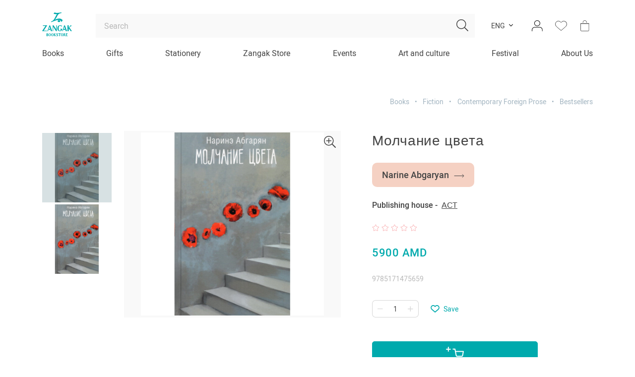

--- FILE ---
content_type: text/html; charset=UTF-8
request_url: https://zangakbookstore.am/en/molchanie-tsveta
body_size: 19056
content:
<!DOCTYPE html>
<html lang="en">
<head>
    <meta http-equiv="Content-Type" content="text/html; charset=UTF-8" />
    <meta http-equiv="X-UA-Compatible" content="IE=edge">
    <meta name="viewport" content="width=device-width, initial-scale=1">
    <meta name="format-detection" content="telephone=no"/>
    <!--<link href="<?/*=site_url('assets/ico/apple-touch-icon-144-precomposed.png');*/?>" rel="apple-touch-icon-precomposed" sizes="144x144">
    <link href="<?/*=site_url('assets/ico/apple-touch-icon-114-precomposed.png');*/?>" rel="apple-touch-icon-precomposed" sizes="114x114">
    <link href="<?/*=site_url('assets/ico/apple-touch-icon-72-precomposed.png');*/?>" rel="apple-touch-icon-precomposed" sizes="72x72">
    <link href="<?/*=site_url('assets/ico/apple-touch-icon-57-precomposed.png');*/?>" rel="apple-touch-icon-precomposed">-->
    <link href="https://zangakbookstore.am/assets/ico/favicon.png" rel="shortcut icon">

    <link rel="stylesheet" href="https://zangakbookstore.am/assets/css/loader.css">

    <title>Молчание цвета | Zangak Bookstore</title>
    <meta name="description" content="Мне всегда везло на хороших людей. Каждый из них вставлял важный кусочек мозаики в ту неоконченную к... Read more" />
    <meta name="keywords" content="" />
    <meta property="og:image" content="https://zangakbookstore.am/uploads/images/products/eb60d4a592eeaba3a4d4da0359a5a23a.jpg" />
        <meta property="og:image:width" content="800" />
    <meta property="og:image:height" content="800" />
    <meta property="og:image:alt" content="Молчание цвета | Zangak Bookstore" />
    <meta property="og:url"  content="https://zangakbookstore.am/en/molchanie-tsveta" />
    <meta property="og:type" content="article" />
    <meta property="og:title" content="Молчание цвета | Zangak Bookstore" />
    <meta property="og:description" content="Мне всегда везло на хороших людей. Каждый из них вставлял важный кусочек мозаики в ту неоконченную к... Read more" />
    <meta property="fb:app_id" content="3031380683671854" />
    </head>
<body class="d-flex flex-column product-view-page">
<!--[if lte IE 8]>
<p class="chromeframe">You are using an <strong>outdated</strong> browser. Please <a href="http://browsehappy.com/">upgrade your browser</a>.</p>
<![endif]-->

<div class="page-loader">
    <img src="https://zangakbookstore.am/assets/img/book-loader.gif" width="200">
</div>

<header class="">
    
    <nav class="navbar navbar-expand-xl navbar-light">
        <div class="container flex-column">
            <div class="d-flex align-items-center w-100">
                <a class="mr-5 burger-menu-btn" href=""><img src="https://zangakbookstore.am/assets/img/burger.svg" width="29" height="17"></a>
                <a class="navbar-brand mx-auto mr-md-5" href="https://zangakbookstore.am/en/"><img src="https://zangakbookstore.am/assets/img/logo-en.svg" class="logo" ></a>
                <a href="javascript:void (0)" class="ml-5 search-toggle-btn d-md-none" onclick="if (!window.__cfRLUnblockHandlers) return false; searchToggleBtnClick()" data-cf-modified-100faf7cde3a0a6895075f6c-="">
                    <i class="fal fa-search"></i>
                    <img src="https://zangakbookstore.am/assets/img/close.svg" width="16px">
                </a>
                <div class="d-none d-md-block w-100">
                    <form action="https://zangakbookstore.am/en/search" class="search-string-form" id="topSearchForm" onsubmit="if (!window.__cfRLUnblockHandlers) return false; searchSubmit(this, event)" data-cf-modified-100faf7cde3a0a6895075f6c-="">
                        <div class="position-relative">
                            <input type="text" class="form-control form-control-lg search-string" placeholder="Search" name="q" autocomplete="off" value="">
                            <button type="submit" class="btn btn-search" ><i class="fal fa-search"></i></button>
                        </div>
                    </form>
                </div>
                <div class="d-none d-md-flex align-items-center ml-3">
                    <!--<div class="dropdown dropdown-link-list">
                        <button class="btn btn-dropdown dropdown-toggle btn-cs font-size-14" type="button" data-toggle="dropdown">AMD</button>
                        <div class="dropdown-menu font-size-14">
                            <a class="dropdown-item" href="#">RUB</a>
                            <a class="dropdown-item" href="#">USD</a>
                        </div>
                    </div>-->
                    <div class="dropdown dropdown-link-list language-dropdown d-none d-xl-block">
                        <button class="btn btn-dropdown dropdown-toggle btn-cs font-size-14" type="button" data-toggle="dropdown">ENG</button>
                        <div class="dropdown-menu font-size-14">
                            <a href="https://zangakbookstore.am/molchanie-tsveta" alt="ARM" class="dropdown-item">ARM</a><a href="https://zangakbookstore.am/ru/molchanie-tsveta" alt="RUS" class="dropdown-item">RUS</a>                        </div>
                    </div>

                                            <div class="dropdown dropdown-cs dropdown-login ml-3">
                            <a href="" class="btn header-btn d-flex align-items-center justify-content-center p-0" data-toggle="dropdown"><img src="https://zangakbookstore.am/assets/img/user.svg"></a>
                            <div class="dropdown-menu dropdown-menu-right">
                                <a href="https://zangakbookstore.am/en/login" class="btn btn-lg btn-16 btn-cs btn-green btn-hover-up text-uppercase btn-block mb-3">Log in</a>
                                <a href="https://zangakbookstore.am/en/registration" class="btn btn-lg btn-16 btn-line-down-up color-main-gray text-uppercase btn-block">Sign in</a>
                            </div>
                        </div>
                        
                    <a href="https://zangakbookstore.am/en/login" class="btn wishlist-btn header-btn btn-white-badge d-flex align-items-center justify-content-center p-0 ml-3">
                        <img src="https://zangakbookstore.am/assets/img/wishlist.svg" width="24" height="22">
                                            </a>
                    <!--<a href="<?/*=$this->ion_auth->logged_in()?site_url($lang_slug.'favorites'):site_url($lang_slug.'login')*/?>" class="btn favorites-btn header-btn btn-white-badge d-flex align-items-center justify-content-center p-0 ml-3">
                        <img src="<?/*=site_url('assets/img/favorites.svg');*/?>">
                    </a>-->

                        <a href="" class="btn cart-btn header-btn btn-white-badge d-flex align-items-center justify-content-center p-0 ml-3">                        <img src="https://zangakbookstore.am/assets/img/cart.svg">
                        <span class="icon-badge basket-badge d-none">0</span>
                    </a>
                </div>
            </div>
            <div class="header-menu w-100">
                <div class="row justify-content-between no-gutters w-100 top-meu">
                                                <div class="col-auto"><a href="https://zangakbookstore.am/en/grqer" class="nav-link navWithSubMenu" data-slug="1">Books</a></div>
                                                <div class="col-auto"><a href="https://zangakbookstore.am/en/gifts" class="nav-link navWithSubMenu" data-slug="3">Gifts</a></div>
                                                <div class="col-auto"><a href="https://zangakbookstore.am/en/stationery" class="nav-link navWithSubMenu" data-slug="4">Stationery</a></div>
                                                <div class="col-auto"><a href="https://zangakbookstore.am/en/zangak-store" class="nav-link navWithSubMenu" data-slug="5">Zangak Store</a></div>
                                        <div class="col-auto"><a href="https://zangakbookstore.am/en/events" class="nav-link navWithoutSubMenu">Events</a></div>
                    <div class="col-auto"><a href="https://zangakbookstore.am/en/news" class="nav-link navWithoutSubMenu">Art and culture</a></div>
                    <!--<div class="col-auto"><a href="" class="nav-link navWithoutSubMenu"></a></div>-->
                    <div class="col-auto"><a href="https://zangakbookstore.am/en/children-book-festival" class="nav-link navWithoutSubMenu">Festival</a></div>
                    <div class="col-auto"><a href="https://zangakbookstore.am/en/about" class="nav-link navWithSubMenu" data-slug="about">About Us</a></div>
                </div>

                <div class="sub-menu-box">
                    <div class="sub-menu">
                        <div class="menu-scroll-box scrollbar-inner">
                                                                    <div class="sub-menu-1" id="menu_1">
                                                                                            <div class="row">
                                                    <div class="col-md-3">
                                                        <ul class="without-dot pl-0 left-list">
                                                                                                                            <li><a href="https://zangakbookstore.am/en/bestseller" class="sub-menu-link" data-slug="7">Bestsellers </a></li>
                                                                                                                                <li><a href="https://zangakbookstore.am/en/nor-tesakani" class="sub-menu-link" data-slug="6">New arrivals </a></li>
                                                                                                                                <li><a href="https://zangakbookstore.am/en/fiction" class="sub-menu-link" data-slug="8">Fiction <i class="fal fa-angle-right"></i></a></li>
                                                                                                                                <li><a href="https://zangakbookstore.am/en/non-fiction" class="sub-menu-link" data-slug="9">Non-fiction <i class="fal fa-angle-right"></i></a></li>
                                                                                                                                <li><a href="https://zangakbookstore.am/en/childrens-literature" class="sub-menu-link" data-slug="10">Children's literature <i class="fal fa-angle-right"></i></a></li>
                                                                                                                                <li><a href="https://zangakbookstore.am/en/young-adult" class="sub-menu-link" data-slug="11">Teenage <i class="fal fa-angle-right"></i></a></li>
                                                                                                                                <li><a href="https://zangakbookstore.am/en/comics-and-graphic-novels" class="sub-menu-link" data-slug="12">Comics <i class="fal fa-angle-right"></i></a></li>
                                                                                                                                <li><a href="https://zangakbookstore.am/en/educational-literature" class="sub-menu-link" data-slug="13">Educational literature <i class="fal fa-angle-right"></i></a></li>
                                                                                                                                <li><a href="javascript:void(0);" class="sub-menu-link" data-slug="14">"Zangak" advises <i class="fal fa-angle-right"></i></a></li>
                                                                                                                                <li><a href="https://zangakbookstore.am/en/book-series" class="sub-menu-link" data-slug="159">Book series <i class="fal fa-angle-right"></i></a></li>
                                                                                                                        </ul>
                                                    </div>
                                                    <div class="col-md-9 px-0">
                                                                                                                    <div class="sub-menu-2" id="subMenu_7">
                                                                <div class="row h-100" >
                                                                                                                                    </div>
                                                            </div>
                                                                                                                        <div class="sub-menu-2" id="subMenu_6">
                                                                <div class="row h-100" >
                                                                                                                                    </div>
                                                            </div>
                                                                                                                        <div class="sub-menu-2" id="subMenu_8">
                                                                <div class="row h-100" >
                                                                                                                                            <div class="col-md-4">
                                                                            <ul class="without-dot pl-0">
                                                                                                                                                                    <li>
                                                                                                                                                                                    <a href="https://zangakbookstore.am/en/contemporary-armenian-prose">Contemporary Armenian Prose</a>
                                                                                                                                                                                </li>
                                                                                                                                                                        <li>
                                                                                                                                                                                    <a href="https://zangakbookstore.am/en/armenian-classics">Armenian Classics</a>
                                                                                                                                                                                </li>
                                                                                                                                                                        <li>
                                                                                                                                                                                    <a href="https://zangakbookstore.am/en/contemporary-foreign-prose">Contemporary Foreign Prose</a>
                                                                                                                                                                                </li>
                                                                                                                                                                        <li>
                                                                                                                                                                                    <a href="https://zangakbookstore.am/en/foreign-classics">Foreign Classics</a>
                                                                                                                                                                                </li>
                                                                                                                                                                        <li>
                                                                                                                                                                                    <a href="https://zangakbookstore.am/en/historical-fiction">Historical Fiction</a>
                                                                                                                                                                                </li>
                                                                                    </ul></div><div class="col-md-4"><ul class="without-dot pl-0">                                                                                    <li>
                                                                                                                                                                                    <a href="https://zangakbookstore.am/en/romance">Romance</a>
                                                                                                                                                                                </li>
                                                                                                                                                                        <li>
                                                                                                                                                                                    <a href="https://zangakbookstore.am/en/fantasy">Fantasy</a>
                                                                                                                                                                                </li>
                                                                                                                                                                        <li>
                                                                                                                                                                                    <a href="https://zangakbookstore.am/en/sci-fi">Sci-Fi</a>
                                                                                                                                                                                </li>
                                                                                                                                                                        <li>
                                                                                                                                                                                    <a href="https://zangakbookstore.am/en/detective-thriller">Detective & Thriller</a>
                                                                                                                                                                                </li>
                                                                                                                                                                        <li>
                                                                                                                                                                                    <a href="https://zangakbookstore.am/en/horror">Horror</a>
                                                                                                                                                                                </li>
                                                                                    </ul></div><div class="col-md-4"><ul class="without-dot pl-0">                                                                                    <li>
                                                                                                                                                                                    <a href="https://zangakbookstore.am/en/playwriting">Playwriting</a>
                                                                                                                                                                                </li>
                                                                                                                                                                        <li>
                                                                                                                                                                                    <a href="https://zangakbookstore.am/en/poetry">Poetry</a>
                                                                                                                                                                                </li>
                                                                                                                                                                        <li>
                                                                                                                                                                                    <a href="https://zangakbookstore.am/en/epic-folklore">Epic & Folklore</a>
                                                                                                                                                                                </li>
                                                                                                                                                                </ul>
                                                                        </div>
                                                                                                                                        </div>
                                                            </div>
                                                                                                                        <div class="sub-menu-2" id="subMenu_9">
                                                                <div class="row h-100" >
                                                                                                                                            <div class="col-md-4">
                                                                            <ul class="without-dot pl-0">
                                                                                                                                                                    <li>
                                                                                                                                                                                    <a href="https://zangakbookstore.am/en/art-culture">Art & Culture</a>
                                                                                                                                                                                </li>
                                                                                                                                                                        <li>
                                                                                                                                                                                    <div class="d-flex">
                                                                                                <a class="dropdown-toggle collapsed pl-0 order-1" data-toggle="collapse" href="#collapseSub_38"></a>
                                                                                                <a class="btn btn-dropdown btn-cs text-left" href="https://zangakbookstore.am/en/business-and-economics">Business and economics</a>
                                                                                            </div>
                                                                                            <div class="collapse" id="collapseSub_38">
                                                                                                                                                                                                    <a class="dropdown-item" href="https://zangakbookstore.am/en/marketing-pr">Marketing & PR</a>
                                                                                                                                                                                                        <a class="dropdown-item" href="https://zangakbookstore.am/en/management">Management</a>
                                                                                                                                                                                                        <a class="dropdown-item" href="https://zangakbookstore.am/en/hr">HR</a>
                                                                                                                                                                                                </div>
                                                                                                                                                                                </li>
                                                                                                                                                                        <li>
                                                                                                                                                                                    <a href="https://zangakbookstore.am/en/natural-sciences">Natural Sciences</a>
                                                                                                                                                                                </li>
                                                                                                                                                                        <li>
                                                                                                                                                                                    <a href="https://zangakbookstore.am/en/medical-science">Medical Science</a>
                                                                                                                                                                                </li>
                                                                                                                                                                        <li>
                                                                                                                                                                                    <a href="https://zangakbookstore.am/en/design-photography">Design & Photography</a>
                                                                                                                                                                                </li>
                                                                                                                                                                        <li>
                                                                                                                                                                                    <a href="https://zangakbookstore.am/en/cinematography-theatre">Cinematography & Theatre</a>
                                                                                                                                                                                </li>
                                                                                                                                                                        <li>
                                                                                                                                                                                    <a href="https://zangakbookstore.am/en/music">Music</a>
                                                                                                                                                                                </li>
                                                                                                                                                                        <li>
                                                                                                                                                                                    <a href="https://zangakbookstore.am/en/esoterism">Esoterism</a>
                                                                                                                                                                                </li>
                                                                                                                                                                        <li>
                                                                                                                                                                                    <a href="https://zangakbookstore.am/en/biography-memoirs">Biography &amp; Memories</a>
                                                                                                                                                                                </li>
                                                                                                                                                                        <li>
                                                                                                                                                                                    <a href="https://zangakbookstore.am/en/fashion-style">Fashion & Style</a>
                                                                                                                                                                                </li>
                                                                                    </ul></div><div class="col-md-4"><ul class="without-dot pl-0">                                                                                    <li>
                                                                                                                                                                                    <a href="https://zangakbookstore.am/en/self-help-motivation">Self Help & Motivation</a>
                                                                                                                                                                                </li>
                                                                                                                                                                        <li>
                                                                                                                                                                                    <a href="https://zangakbookstore.am/en/linguistics-literary-criticism">Linguistics & Literary Criticism</a>
                                                                                                                                                                                </li>
                                                                                                                                                                        <li>
                                                                                                                                                                                    <a href="https://zangakbookstore.am/en/food-drink">Cuisine</a>
                                                                                                                                                                                </li>
                                                                                                                                                                        <li>
                                                                                                                                                                                    <a href="https://zangakbookstore.am/en/psychology">Psychology</a>
                                                                                                                                                                                </li>
                                                                                                                                                                        <li>
                                                                                                                                                                                    <a href="https://zangakbookstore.am/en/parenting-books">Parenting Books</a>
                                                                                                                                                                                </li>
                                                                                                                                                                        <li>
                                                                                                                                                                                    <a href="https://zangakbookstore.am/en/religion">Religion</a>
                                                                                                                                                                                </li>
                                                                                                                                                                        <li>
                                                                                                                                                                                    <a href="https://zangakbookstore.am/en/hobby">Hobby</a>
                                                                                                                                                                                </li>
                                                                                                                                                                        <li>
                                                                                                                                                                                    <a href="https://zangakbookstore.am/en/social-sciences">Social Sciences</a>
                                                                                                                                                                                </li>
                                                                                                                                                                        <li>
                                                                                                                                                                                    <a href="https://zangakbookstore.am/en/opinion-journalism">Opinion Journalism</a>
                                                                                                                                                                                </li>
                                                                                                                                                                        <li>
                                                                                                                                                                                    <a href="https://zangakbookstore.am/en/travel">Travel</a>
                                                                                                                                                                                </li>
                                                                                    </ul></div><div class="col-md-4"><ul class="without-dot pl-0">                                                                                    <li>
                                                                                                                                                                                    <a href="https://zangakbookstore.am/en/arkhitektura">Architecture</a>
                                                                                                                                                                                </li>
                                                                                                                                                                        <li>
                                                                                                                                                                                    <a href="https://zangakbookstore.am/en/history">History</a>
                                                                                                                                                                                </li>
                                                                                                                                                                        <li>
                                                                                                                                                                                    <a href="https://zangakbookstore.am/en/sport-entertainment">Sport & Entertainment</a>
                                                                                                                                                                                </li>
                                                                                                                                                                        <li>
                                                                                                                                                                                    <a href="https://zangakbookstore.am/en/law">Law</a>
                                                                                                                                                                                </li>
                                                                                                                                                                        <li>
                                                                                                                                                                                    <a href="https://zangakbookstore.am/en/it-programming">IT & Programming</a>
                                                                                                                                                                                </li>
                                                                                                                                                                        <li>
                                                                                                                                                                                    <a href="https://zangakbookstore.am/en/documentaries">Documentaries</a>
                                                                                                                                                                                </li>
                                                                                                                                                                        <li>
                                                                                                                                                                                    <a href="https://zangakbookstore.am/en/philosophy">Philosophy</a>
                                                                                                                                                                                </li>
                                                                                                                                                                        <li>
                                                                                                                                                                                    <a href="https://zangakbookstore.am/en/political-science">Political Science</a>
                                                                                                                                                                                </li>
                                                                                                                                                                        <li>
                                                                                                                                                                                    <a href="https://zangakbookstore.am/en/periodicals">Periodicals</a>
                                                                                                                                                                                </li>
                                                                                                                                                                </ul>
                                                                        </div>
                                                                                                                                        </div>
                                                            </div>
                                                                                                                        <div class="sub-menu-2" id="subMenu_10">
                                                                <div class="row h-100" >
                                                                                                                                            <div class="col-md-4">
                                                                            <ul class="without-dot pl-0">
                                                                                                                                                                    <li>
                                                                                                                                                                                    <a href="https://zangakbookstore.am/en/armenian-authors">Armenian Authors</a>
                                                                                                                                                                                </li>
                                                                                                                                                                        <li>
                                                                                                                                                                                    <a href="https://zangakbookstore.am/en/foreign">Foreign</a>
                                                                                                                                                                                </li>
                                                                                                                                                                        <li>
                                                                                                                                                                                    <a href="https://zangakbookstore.am/en/encyclopedias">Encyclopedias</a>
                                                                                                                                                                                </li>
                                                                                    </ul></div><div class="col-md-4"><ul class="without-dot pl-0">                                                                                    <li>
                                                                                                                                                                                    <a href="https://zangakbookstore.am/en/cognitive-developing">Cognitive & Developing</a>
                                                                                                                                                                                </li>
                                                                                                                                                                        <li>
                                                                                                                                                                                    <a href="https://zangakbookstore.am/en/interactive">Interactive</a>
                                                                                                                                                                                </li>
                                                                                                                                                                        <li>
                                                                                                                                                                                    <a href="https://zangakbookstore.am/en/picture-books">Picture Books</a>
                                                                                                                                                                                </li>
                                                                                                                                                                </ul>
                                                                        </div>
                                                                                                                                        </div>
                                                            </div>
                                                                                                                        <div class="sub-menu-2" id="subMenu_11">
                                                                <div class="row h-100" >
                                                                                                                                            <div class="col-md-4">
                                                                            <ul class="without-dot pl-0">
                                                                                                                                                                    <li>
                                                                                                                                                                                    <a href="https://zangakbookstore.am/en/fiction-1">Fiction</a>
                                                                                                                                                                                </li>
                                                                                                                                                                        <li>
                                                                                                                                                                                    <a href="https://zangakbookstore.am/en/encyplopedias">Encyplopedias</a>
                                                                                                                                                                                </li>
                                                                                                                                                                        <li>
                                                                                                                                                                                    <a href="https://zangakbookstore.am/en/non-fiction-1">Non-Fiction</a>
                                                                                                                                                                                </li>
                                                                                    </ul></div><div class="col-md-4"><ul class="without-dot pl-0">                                                                                    <li>
                                                                                                                                                                                    <a href="https://zangakbookstore.am/en/interactive-1">Interactive</a>
                                                                                                                                                                                </li>
                                                                                                                                                                        <li>
                                                                                                                                                                                    <a href="https://zangakbookstore.am/en/picture-books-1">Picture Books</a>
                                                                                                                                                                                </li>
                                                                                                                                                                        <li>
                                                                                                                                                                                    <a href="https://zangakbookstore.am/en/sci-fi-fantasy">Sci-Fi & Fantasy</a>
                                                                                                                                                                                </li>
                                                                                                                                                                </ul>
                                                                        </div>
                                                                                                                                        </div>
                                                            </div>
                                                                                                                        <div class="sub-menu-2" id="subMenu_12">
                                                                <div class="row h-100" >
                                                                                                                                            <div class="col-md-4">
                                                                            <ul class="without-dot pl-0">
                                                                                                                                                                    <li>
                                                                                                                                                                                    <a href="https://zangakbookstore.am/en/graphic-novels">Graphic novels</a>
                                                                                                                                                                                </li>
                                                                                    </ul></div><div class="col-md-4"><ul class="without-dot pl-0">                                                                                    <li>
                                                                                                                                                                                    <a href="https://zangakbookstore.am/en/manga">Manga</a>
                                                                                                                                                                                </li>
                                                                                                                                                                </ul>
                                                                        </div>
                                                                                                                                        </div>
                                                            </div>
                                                                                                                        <div class="sub-menu-2" id="subMenu_13">
                                                                <div class="row h-100" >
                                                                                                                                            <div class="col-md-4">
                                                                            <ul class="without-dot pl-0">
                                                                                                                                                                    <li>
                                                                                                                                                                                    <a href="https://zangakbookstore.am/en/textbooks">Textbooks</a>
                                                                                                                                                                                </li>
                                                                                                                                                                        <li>
                                                                                                                                                                                    <a href="https://zangakbookstore.am/en/teaching-aids">Teaching Aids</a>
                                                                                                                                                                                </li>
                                                                                                                                                                        <li>
                                                                                                                                                                                    <a href="https://zangakbookstore.am/en/workbooks">Workbooks</a>
                                                                                                                                                                                </li>
                                                                                    </ul></div><div class="col-md-4"><ul class="without-dot pl-0">                                                                                    <li>
                                                                                                                                                                                    <a href="https://zangakbookstore.am/en/dictionaries">Dictionaries</a>
                                                                                                                                                                                </li>
                                                                                                                                                                        <li>
                                                                                                                                                                                    <a href="https://zangakbookstore.am/en/methodical-literature">Methodical Literature</a>
                                                                                                                                                                                </li>
                                                                                                                                                                        <li>
                                                                                                                                                                                    <a href="https://zangakbookstore.am/en/maps">Maps</a>
                                                                                                                                                                                </li>
                                                                                    </ul></div><div class="col-md-4"><ul class="without-dot pl-0">                                                                                    <li>
                                                                                                                                                                                    <a href="https://zangakbookstore.am/en/posters-1">Posters</a>
                                                                                                                                                                                </li>
                                                                                                                                                                </ul>
                                                                        </div>
                                                                                                                                        </div>
                                                            </div>
                                                                                                                        <div class="sub-menu-2" id="subMenu_14">
                                                                <div class="row h-100" >
                                                                                                                                            <div class="col-md-4">
                                                                            <ul class="without-dot pl-0">
                                                                                                                                                                    <li>
                                                                                                                                                                                    <a href="https://zangakbookstore.am/en/books-about-our-favourite-places-bookstores">Books about our favourite places bookstores</a>
                                                                                                                                                                                </li>
                                                                                                                                                                        <li>
                                                                                                                                                                                    <a href="https://zangakbookstore.am/en/books-on-the-advice-of-the-famous-literary-critic-galina-yuzefovich">Books on the advice of the famous literary critic Galina Yuzefovich</a>
                                                                                                                                                                                </li>
                                                                                    </ul></div><div class="col-md-4"><ul class="without-dot pl-0">                                                                                    <li>
                                                                                                                                                                                    <a href="https://zangakbookstore.am/en/books-that-we-read-and-discuss-within-the-frame-of-the-tarber-book-club">Books that we read and discuss within the frame of the "Tarber" Book club</a>
                                                                                                                                                                                </li>
                                                                                                                                                                        <li>
                                                                                                                                                                                    <a href="https://zangakbookstore.am/en/books-about-love-and-more">Books about love and more</a>
                                                                                                                                                                                </li>
                                                                                                                                                                </ul>
                                                                        </div>
                                                                                                                                        </div>
                                                            </div>
                                                                                                                        <div class="sub-menu-2" id="subMenu_159">
                                                                <div class="row h-100" >
                                                                                                                                            <div class="col-md-4">
                                                                            <ul class="without-dot pl-0">
                                                                                                                                                                    <li>
                                                                                                                                                                                    <a href="https://zangakbookstore.am/en/ashkharhy-hayerenov">Աշխարհը հայերենով</a>
                                                                                                                                                                                </li>
                                                                                                                                                                        <li>
                                                                                                                                                                                    <a href="https://zangakbookstore.am/en/mankapatanekan-dasakan">Մանկապատանեկան դասական</a>
                                                                                                                                                                                </li>
                                                                                                                                                                        <li>
                                                                                                                                                                                    <a href="https://zangakbookstore.am/en/dasakan">Դասական</a>
                                                                                                                                                                                </li>
                                                                                                                                                                        <li>
                                                                                                                                                                                    <a href="https://zangakbookstore.am/en/patmutyunner-sheqspirits">Պատմություններ Շեքսպիրից</a>
                                                                                                                                                                                </li>
                                                                                                                                                                        <li>
                                                                                                                                                                                    <a href="https://zangakbookstore.am/en/och-mi-shabat">Ոչ մի շաբաթ</a>
                                                                                                                                                                                </li>
                                                                                                                                                                        <li>
                                                                                                                                                                                    <a href="https://zangakbookstore.am/en/arkatsner-oronokhnery">Արկածներ որոնողները</a>
                                                                                                                                                                                </li>
                                                                                                                                                                        <li>
                                                                                                                                                                                    <a href="https://zangakbookstore.am/en/inqnutyun">Ինքնություն</a>
                                                                                                                                                                                </li>
                                                                                                                                                                        <li>
                                                                                                                                                                                    <a href="https://zangakbookstore.am/en/spyurq">Սփյուռք</a>
                                                                                                                                                                                </li>
                                                                                                                                                                        <li>
                                                                                                                                                                                    <a href="https://zangakbookstore.am/en/ardi">Արդի</a>
                                                                                                                                                                                </li>
                                                                                                                                                                        <li>
                                                                                                                                                                                    <a href="https://zangakbookstore.am/en/angliakan-dasakanner">Անգլիական դասականներ</a>
                                                                                                                                                                                </li>
                                                                                                                                                                        <li>
                                                                                                                                                                                    <a href="https://zangakbookstore.am/en/im-gradarany">Իմ գրադարանը</a>
                                                                                                                                                                                </li>
                                                                                                                                                                        <li>
                                                                                                                                                                                    <a href="https://zangakbookstore.am/en/yntir-heqiatneri-sharq">Ընտիր հեքիաթների շարք</a>
                                                                                                                                                                                </li>
                                                                                                                                                                        <li>
                                                                                                                                                                                    <a href="https://zangakbookstore.am/en/tsovaheni-gradaran">Ծովահենի գրադարան</a>
                                                                                                                                                                                </li>
                                                                                    </ul></div><div class="col-md-4"><ul class="without-dot pl-0">                                                                                    <li>
                                                                                                                                                                                    <a href="https://zangakbookstore.am/en/kardaliq">Կարդալիք</a>
                                                                                                                                                                                </li>
                                                                                                                                                                        <li>
                                                                                                                                                                                    <a href="https://zangakbookstore.am/en/anhatner">Անհատներ</a>
                                                                                                                                                                                </li>
                                                                                                                                                                        <li>
                                                                                                                                                                                    <a href="https://zangakbookstore.am/en/otargir">Օտարգիր</a>
                                                                                                                                                                                </li>
                                                                                                                                                                        <li>
                                                                                                                                                                                    <a href="https://zangakbookstore.am/en/partadir-yntertsanutyun">Պարտադիր ընթերցանություն</a>
                                                                                                                                                                                </li>
                                                                                                                                                                        <li>
                                                                                                                                                                                    <a href="https://zangakbookstore.am/en/nobelyan-mrtsanakakirner">Նոբելյան մրցանակակիրներ</a>
                                                                                                                                                                                </li>
                                                                                                                                                                        <li>
                                                                                                                                                                                    <a href="https://zangakbookstore.am/en/babelonyan-gradaran-1">Բաբելոնյան գրադարան</a>
                                                                                                                                                                                </li>
                                                                                                                                                                        <li>
                                                                                                                                                                                    <a href="https://zangakbookstore.am/en/argelvats-grqer">Արգելված գրքեր</a>
                                                                                                                                                                                </li>
                                                                                                                                                                        <li>
                                                                                                                                                                                    <a href="https://zangakbookstore.am/en/liakatar-sheqspir">Լիակատար Շեքսպիր</a>
                                                                                                                                                                                </li>
                                                                                                                                                                        <li>
                                                                                                                                                                                    <a href="https://zangakbookstore.am/en/mekenas">Մեկենաս</a>
                                                                                                                                                                                </li>
                                                                                                                                                                        <li>
                                                                                                                                                                                    <a href="https://zangakbookstore.am/en/bem">Բեմ</a>
                                                                                                                                                                                </li>
                                                                                                                                                                        <li>
                                                                                                                                                                                    <a href="https://zangakbookstore.am/en/nshanavor">Նշանավոր</a>
                                                                                                                                                                                </li>
                                                                                                                                                                        <li>
                                                                                                                                                                                    <a href="https://zangakbookstore.am/en/dasakan-kotokhner">Դասական կոթողներ</a>
                                                                                                                                                                                </li>
                                                                                                                                                                        <li>
                                                                                                                                                                                    <a href="https://zangakbookstore.am/en/gam">Գամ</a>
                                                                                                                                                                                </li>
                                                                                    </ul></div><div class="col-md-4"><ul class="without-dot pl-0">                                                                                    <li>
                                                                                                                                                                                    <a href="https://zangakbookstore.am/en/xxi-matenashar">XXI մատենաշար</a>
                                                                                                                                                                                </li>
                                                                                                                                                                        <li>
                                                                                                                                                                                    <a href="https://zangakbookstore.am/en/patmavep">Պատմավեպ</a>
                                                                                                                                                                                </li>
                                                                                                                                                                        <li>
                                                                                                                                                                                    <a href="https://zangakbookstore.am/en/kokhmnatsuyts">Կողմնացույց</a>
                                                                                                                                                                                </li>
                                                                                                                                                                        <li>
                                                                                                                                                                                    <a href="https://zangakbookstore.am/en/evrika-evrika">Էվրիկա էվրիկա</a>
                                                                                                                                                                                </li>
                                                                                                                                                                        <li>
                                                                                                                                                                                    <a href="https://zangakbookstore.am/en/roald-dali-kakhardakan-ashkharhy">Ռոալդ Դալի կախարդական աշխարհը</a>
                                                                                                                                                                                </li>
                                                                                                                                                                        <li>
                                                                                                                                                                                    <a href="https://zangakbookstore.am/en/oske-hatuyt">Ոսկե հատույթ</a>
                                                                                                                                                                                </li>
                                                                                                                                                                        <li>
                                                                                                                                                                                    <a href="https://zangakbookstore.am/en/nkaragir">Նկարագիր</a>
                                                                                                                                                                                </li>
                                                                                                                                                                        <li>
                                                                                                                                                                                    <a href="https://zangakbookstore.am/en/chanachenq-miasin">Ճանաչենք միասին</a>
                                                                                                                                                                                </li>
                                                                                                                                                                        <li>
                                                                                                                                                                                    <a href="https://zangakbookstore.am/en/inchu-inchpes">Ինչու ինչպես</a>
                                                                                                                                                                                </li>
                                                                                                                                                                        <li>
                                                                                                                                                                                    <a href="https://zangakbookstore.am/en/uilyam-saroyan-2">Ուիլյամ Սարոյան</a>
                                                                                                                                                                                </li>
                                                                                                                                                                        <li>
                                                                                                                                                                                    <a href="https://zangakbookstore.am/en/nor-ardzak">Նոր արձակ</a>
                                                                                                                                                                                </li>
                                                                                                                                                                </ul>
                                                                        </div>
                                                                                                                                        </div>
                                                            </div>
                                                                                                                </div>
                                                </div>
                                                                                        </div>
                                                                                <div class="sub-menu-1" id="menu_3">
                                                                                            <div class="row">
                                                    <div class="col-md-9">
                                                        <div class="row">
                                                            <div class="col-md-4">
                                                                <ul class="without-dot pl-0">
                                                                                                                                            <li><a href="https://zangakbookstore.am/en/pocketbook">PocketBook</a></li>
                                                                                                                                                <li><a href="https://zangakbookstore.am/en/legami">Legami</a></li>
                                                                                                                                                <li><a href="https://zangakbookstore.am/en/troika-1">Troika</a></li>
                                                                                                                                                <li><a href="https://zangakbookstore.am/en/kikkerland-1">Kikkerland</a></li>
                                                                                                                                                <li><a href="https://zangakbookstore.am/en/robotime-1">Robotime</a></li>
                                                                                                                                                <li><a href="https://zangakbookstore.am/en/half-moon-bay-1">Half Moon Bay</a></li>
                                                                                                                                                <li><a href="https://zangakbookstore.am/en/lego-1">Lego</a></li>
                                                                                                                                                <li><a href="https://zangakbookstore.am/en/pininfarina-1">Pininfarina</a></li>
                                                                                                                                                <li><a href="https://zangakbookstore.am/en/pickmotion">Pickmotion</a></li>
                                                                                                                                                <li><a href="https://zangakbookstore.am/en/cups">Cups</a></li>
                                                                                                                                                <li><a href="https://zangakbookstore.am/en/greeting-cards">Postcards</a></li>
                                                                        </ul></div><div class="col-md-4"><ul class="without-dot pl-0">                                                                        <li><a href="https://zangakbookstore.am/en/pillows">Pillows</a></li>
                                                                                                                                                <li><a href="https://zangakbookstore.am/en/plants-1">Plants</a></li>
                                                                                                                                                <li><a href="https://zangakbookstore.am/en/socks">Socks</a></li>
                                                                                                                                                <li><a href="https://zangakbookstore.am/en/accessories">Accessories</a></li>
                                                                                                                                                <li><a href="https://zangakbookstore.am/en/bookmarks">Bookmarks</a></li>
                                                                                                                                                <li><a href="https://zangakbookstore.am/en/gift-bags">Gift Bags</a></li>
                                                                                                                                                <li><a href="https://zangakbookstore.am/en/notebooks">Notebooks</a></li>
                                                                                                                                                <li><a href="https://zangakbookstore.am/en/thermoses">Thermal Bottles</a></li>
                                                                                                                                                <li><a href="https://zangakbookstore.am/en/gift-cards">Gift Cards</a></li>
                                                                                                                                                <li><a href="https://zangakbookstore.am/en/lamps">Lamps</a></li>
                                                                                                                                                <li><a href="https://zangakbookstore.am/en/games">Games</a></li>
                                                                        </ul></div><div class="col-md-4"><ul class="without-dot pl-0">                                                                        <li><a href="https://zangakbookstore.am/en/magnets">Magnets</a></li>
                                                                                                                                                <li><a href="https://zangakbookstore.am/en/eco-tote-bag">Eco Tote Bags</a></li>
                                                                                                                                                <li><a href="https://zangakbookstore.am/en/albums-for-newborns">Albums for newborns</a></li>
                                                                                                                                                <li><a href="https://zangakbookstore.am/en/posters">Posters</a></li>
                                                                                                                                                <li><a href="https://zangakbookstore.am/en/stickers">Stickers</a></li>
                                                                                                                                                <li><a href="https://zangakbookstore.am/en/sketchbooks">Sketchbooks</a></li>
                                                                                                                                                <li><a href="https://zangakbookstore.am/en/puzzles">Puzzles</a></li>
                                                                                                                                                <li><a href="https://zangakbookstore.am/en/gift-bag">Wrapping Papers</a></li>
                                                                                                                                                <li><a href="https://zangakbookstore.am/en/calendars">Calendars</a></li>
                                                                                                                                                <li><a href="https://zangakbookstore.am/en/other-1">Other</a></li>
                                                                                                                                        </ul>
                                                            </div>
                                                        </div>
                                                    </div>
                                                </div>
                                                                                        </div>
                                                                                <div class="sub-menu-1" id="menu_4">
                                                                                            <div class="row">
                                                    <div class="col-md-9">
                                                        <div class="row">
                                                            <div class="col-md-4">
                                                                <ul class="without-dot pl-0">
                                                                                                                                            <li><a href="https://zangakbookstore.am/en/backpacks">Backpacks</a></li>
                                                                                                                                                <li><a href="https://zangakbookstore.am/en/pencil-cases">Pencil Cases</a></li>
                                                                                                                                                <li><a href="https://zangakbookstore.am/en/copybooks">Copybooks</a></li>
                                                                                                                                                <li><a href="https://zangakbookstore.am/en/notebooks-1">Notebooks</a></li>
                                                                                                                                                <li><a href="https://zangakbookstore.am/en/drawing-books">Drawing books</a></li>
                                                                                                                                                <li><a href="https://zangakbookstore.am/en/papers">Papers</a></li>
                                                                                                                                                <li><a href="https://zangakbookstore.am/en/folders">Folders</a></li>
                                                                                                                                                <li><a href="https://zangakbookstore.am/en/diaries">Diaries</a></li>
                                                                                                                                                <li><a href="https://zangakbookstore.am/en/pens">Pens</a></li>
                                                                        </ul></div><div class="col-md-4"><ul class="without-dot pl-0">                                                                        <li><a href="https://zangakbookstore.am/en/pencils">Pencils</a></li>
                                                                                                                                                <li><a href="https://zangakbookstore.am/en/colored-pencils">Colored pencils</a></li>
                                                                                                                                                <li><a href="https://zangakbookstore.am/en/erasers-and-sharpeners">Erasers and sharpeners</a></li>
                                                                                                                                                <li><a href="https://zangakbookstore.am/en/felt-tip-pens-and-markers">Felt-tip pens and markers</a></li>
                                                                                                                                                <li><a href="https://zangakbookstore.am/en/paints">Paints</a></li>
                                                                                                                                                <li><a href="https://zangakbookstore.am/en/brushes">Brushes</a></li>
                                                                                                                                                <li><a href="https://zangakbookstore.am/en/plasticine">Modeling clays</a></li>
                                                                                                                                                <li><a href="https://zangakbookstore.am/en/book-stands-1">Book stands</a></li>
                                                                                                                                                <li><a href="https://zangakbookstore.am/en/rulers">Rulers</a></li>
                                                                        </ul></div><div class="col-md-4"><ul class="without-dot pl-0">                                                                        <li><a href="https://zangakbookstore.am/en/compasses">Compasses</a></li>
                                                                                                                                                <li><a href="https://zangakbookstore.am/en/adhesives">Adhesives</a></li>
                                                                                                                                                <li><a href="https://zangakbookstore.am/en/scissors">Scissors</a></li>
                                                                                                                                                <li><a href="https://zangakbookstore.am/en/maps-1">Maps</a></li>
                                                                                                                                                <li><a href="https://zangakbookstore.am/en/lesson-schedules-1">Lesson schedules</a></li>
                                                                                                                                                <li><a href="https://zangakbookstore.am/en/textbook-covers">Textbook covers</a></li>
                                                                                                                                                <li><a href="https://zangakbookstore.am/en/other">Other</a></li>
                                                                                                                                                <li><a href="https://zangakbookstore.am/en/discountedbackpacks">Discounted Backpacks</a></li>
                                                                                                                                        </ul>
                                                            </div>
                                                        </div>
                                                    </div>
                                                </div>
                                                                                        </div>
                                                                                <div class="sub-menu-1" id="menu_5">
                                                                                            <div class="row">
                                                    <div class="col-md-9">
                                                        <div class="row">
                                                            <div class="col-md-4">
                                                                <ul class="without-dot pl-0">
                                                                                                                                            <li><a href="https://zangakbookstore.am/en/eco-tote-bags">Eco Tote Bags</a></li>
                                                                                                                                                <li><a href="https://zangakbookstore.am/en/bookmarks-1">Bookmarks</a></li>
                                                                                                                                                <li><a href="https://zangakbookstore.am/en/stickers-1">Stickers</a></li>
                                                                                                                                                <li><a href="https://zangakbookstore.am/en/magnets-1">Magnets</a></li>
                                                                                                                                                <li><a href="https://zangakbookstore.am/en/plants-2">Plants</a></li>
                                                                        </ul></div><div class="col-md-4"><ul class="without-dot pl-0">                                                                        <li><a href="https://zangakbookstore.am/en/greeting-cards-1">Postcards</a></li>
                                                                                                                                                <li><a href="https://zangakbookstore.am/en/cup-stands">Coasters</a></li>
                                                                                                                                                <li><a href="https://zangakbookstore.am/en/cups-1">Cups</a></li>
                                                                                                                                                <li><a href="https://zangakbookstore.am/en/gift-cards-1">Gift Cards</a></li>
                                                                                                                                                <li><a href="https://zangakbookstore.am/en/mousepad">Mousepads</a></li>
                                                                        </ul></div><div class="col-md-4"><ul class="without-dot pl-0">                                                                        <li><a href="https://zangakbookstore.am/en/eco-bags">Eco Bags</a></li>
                                                                                                                                                <li><a href="https://zangakbookstore.am/en/lesson-schedules">Lesson schedules</a></li>
                                                                                                                                                <li><a href="https://zangakbookstore.am/en/accessories-1">Accessories</a></li>
                                                                                                                                        </ul>
                                                            </div>
                                                        </div>
                                                    </div>
                                                </div>
                                                                                        </div>
                                        
                            <div class="sub-menu-1" id="menu_about">
                                <div class="row">
                                    <div class="col-md-9">
                                        <div class="row">
                                            <div class="col-md-4">
                                                <ul class="without-dot pl-0">
                                                    <li><a href="https://zangakbookstore.am/en/about">Zangak bookstore</a></li>
                                                </ul>
                                            </div>
                                            <div class="col-md-4">
                                                <ul class="without-dot pl-0">
                                                    <li><a href="https://www.zangak.am/about_us.php" target="_blank">Zangak publishing house</a></li>
                                                </ul>
                                            </div>
                                        </div>
                                    </div>
                                </div>
                            </div>
                        </div>

                    </div>
                </div>
            </div>

            <div class="fixed-menu">
                <div class="container menu-container">
                    <div class="row justify-content-between align-items-center no-gutters w-100 top-meu">
                        <div class="col-auto close-header-menu-box"><a href="" class="close-header-menu"><img src="https://zangakbookstore.am/assets/img/close.svg"></a></div>
                                                        <div class="col-auto"><a href="https://zangakbookstore.am/en/grqer" class="nav-link navWithSubMenu" data-slug="1">Books</a></div>
                                                                <div class="col-auto"><a href="https://zangakbookstore.am/en/gifts" class="nav-link navWithSubMenu" data-slug="3">Gifts</a></div>
                                                                <div class="col-auto"><a href="https://zangakbookstore.am/en/stationery" class="nav-link navWithSubMenu" data-slug="4">Stationery</a></div>
                                                                <div class="col-auto"><a href="https://zangakbookstore.am/en/zangak-store" class="nav-link navWithSubMenu" data-slug="5">Zangak Store</a></div>
                                                        <div class="col-auto"><a href="https://zangakbookstore.am/en/events" class="nav-link navWithoutSubMenu">Events</a></div>
                        <div class="col-auto"><a href="https://zangakbookstore.am/en/news" class="nav-link navWithoutSubMenu">Art and culture</a></div>
                        <!--<div class="col-auto"><a href="" class="nav-link navWithoutSubMenu"></a></div>-->
                        <div class="col-auto"><a href="https://zangakbookstore.am/en/children-book-festival" class="nav-link navWithoutSubMenu">Festival</a></div>
                        <div class="col-auto"><a href="https://zangakbookstore.am/en/about" class="nav-link navWithSubMenu" data-slug="about">About Us</a></div>
                    </div>

                    <div class="sub-menu-box scrollbar-inner">
                        <div class="sub-menu">
                                                                    <div class="sub-menu-1" id="fixed_menu_1">
                                                                                            <div class="row">
                                                    <div class="col-md-3">
                                                        <ul class="without-dot pl-0 left-list">
                                                                                                                            <li><a href="https://zangakbookstore.am/en/bestseller" class="sub-menu-link" data-slug="7">Bestsellers </a></li>
                                                                                                                                <li><a href="https://zangakbookstore.am/en/nor-tesakani" class="sub-menu-link" data-slug="6">New arrivals </a></li>
                                                                                                                                <li><a href="https://zangakbookstore.am/en/fiction" class="sub-menu-link" data-slug="8">Fiction <i class="fal fa-angle-right"></i></a></li>
                                                                                                                                <li><a href="https://zangakbookstore.am/en/non-fiction" class="sub-menu-link" data-slug="9">Non-fiction <i class="fal fa-angle-right"></i></a></li>
                                                                                                                                <li><a href="https://zangakbookstore.am/en/childrens-literature" class="sub-menu-link" data-slug="10">Children's literature <i class="fal fa-angle-right"></i></a></li>
                                                                                                                                <li><a href="https://zangakbookstore.am/en/young-adult" class="sub-menu-link" data-slug="11">Teenage <i class="fal fa-angle-right"></i></a></li>
                                                                                                                                <li><a href="https://zangakbookstore.am/en/comics-and-graphic-novels" class="sub-menu-link" data-slug="12">Comics <i class="fal fa-angle-right"></i></a></li>
                                                                                                                                <li><a href="https://zangakbookstore.am/en/educational-literature" class="sub-menu-link" data-slug="13">Educational literature <i class="fal fa-angle-right"></i></a></li>
                                                                                                                                <li><a href="javascript:void(0);" class="sub-menu-link" data-slug="14">"Zangak" advises <i class="fal fa-angle-right"></i></a></li>
                                                                                                                                <li><a href="https://zangakbookstore.am/en/book-series" class="sub-menu-link" data-slug="159">Book series <i class="fal fa-angle-right"></i></a></li>
                                                                                                                        </ul>
                                                    </div>
                                                    <div class="col-md-9 px-0">
                                                                                                                    <div class="sub-menu-2" id="fixed_subMenu_7">
                                                                <div class="row h-100" >
                                                                                                                                    </div>
                                                            </div>
                                                                                                                        <div class="sub-menu-2" id="fixed_subMenu_6">
                                                                <div class="row h-100" >
                                                                                                                                    </div>
                                                            </div>
                                                                                                                        <div class="sub-menu-2" id="fixed_subMenu_8">
                                                                <div class="row h-100" >
                                                                                                                                            <div class="col-md-4">
                                                                            <ul class="without-dot pl-0">
                                                                                                                                                                    <li>
                                                                                                                                                                                    <a href="https://zangakbookstore.am/en/contemporary-armenian-prose">Contemporary Armenian Prose</a>
                                                                                                                                                                                </li>
                                                                                                                                                                        <li>
                                                                                                                                                                                    <a href="https://zangakbookstore.am/en/armenian-classics">Armenian Classics</a>
                                                                                                                                                                                </li>
                                                                                                                                                                        <li>
                                                                                                                                                                                    <a href="https://zangakbookstore.am/en/contemporary-foreign-prose">Contemporary Foreign Prose</a>
                                                                                                                                                                                </li>
                                                                                                                                                                        <li>
                                                                                                                                                                                    <a href="https://zangakbookstore.am/en/foreign-classics">Foreign Classics</a>
                                                                                                                                                                                </li>
                                                                                                                                                                        <li>
                                                                                                                                                                                    <a href="https://zangakbookstore.am/en/historical-fiction">Historical Fiction</a>
                                                                                                                                                                                </li>
                                                                                    </ul></div><div class="col-md-4"><ul class="without-dot pl-0">                                                                                    <li>
                                                                                                                                                                                    <a href="https://zangakbookstore.am/en/romance">Romance</a>
                                                                                                                                                                                </li>
                                                                                                                                                                        <li>
                                                                                                                                                                                    <a href="https://zangakbookstore.am/en/fantasy">Fantasy</a>
                                                                                                                                                                                </li>
                                                                                                                                                                        <li>
                                                                                                                                                                                    <a href="https://zangakbookstore.am/en/sci-fi">Sci-Fi</a>
                                                                                                                                                                                </li>
                                                                                                                                                                        <li>
                                                                                                                                                                                    <a href="https://zangakbookstore.am/en/detective-thriller">Detective & Thriller</a>
                                                                                                                                                                                </li>
                                                                                                                                                                        <li>
                                                                                                                                                                                    <a href="https://zangakbookstore.am/en/horror">Horror</a>
                                                                                                                                                                                </li>
                                                                                    </ul></div><div class="col-md-4"><ul class="without-dot pl-0">                                                                                    <li>
                                                                                                                                                                                    <a href="https://zangakbookstore.am/en/playwriting">Playwriting</a>
                                                                                                                                                                                </li>
                                                                                                                                                                        <li>
                                                                                                                                                                                    <a href="https://zangakbookstore.am/en/poetry">Poetry</a>
                                                                                                                                                                                </li>
                                                                                                                                                                        <li>
                                                                                                                                                                                    <a href="https://zangakbookstore.am/en/epic-folklore">Epic & Folklore</a>
                                                                                                                                                                                </li>
                                                                                                                                                                </ul>
                                                                        </div>
                                                                                                                                        </div>
                                                            </div>
                                                                                                                        <div class="sub-menu-2" id="fixed_subMenu_9">
                                                                <div class="row h-100" >
                                                                                                                                            <div class="col-md-4">
                                                                            <ul class="without-dot pl-0">
                                                                                                                                                                    <li>
                                                                                                                                                                                    <a href="https://zangakbookstore.am/en/art-culture">Art & Culture</a>
                                                                                                                                                                                </li>
                                                                                                                                                                        <li>
                                                                                                                                                                                    <div class="d-flex">
                                                                                                <a class="dropdown-toggle collapsed pl-0 order-1" data-toggle="collapse" href="#collapseSub_38"></a>
                                                                                                <a class="btn btn-dropdown btn-cs text-left" href="https://zangakbookstore.am/en/business-and-economics">Business and economics</a>
                                                                                            </div>
                                                                                            <div class="collapse" id="collapseSub_38">
                                                                                                                                                                                                    <a class="dropdown-item" href="https://zangakbookstore.am/en/marketing-pr">Marketing & PR</a>
                                                                                                                                                                                                        <a class="dropdown-item" href="https://zangakbookstore.am/en/management">Management</a>
                                                                                                                                                                                                        <a class="dropdown-item" href="https://zangakbookstore.am/en/hr">HR</a>
                                                                                                                                                                                                </div>
                                                                                                                                                                                </li>
                                                                                                                                                                        <li>
                                                                                                                                                                                    <a href="https://zangakbookstore.am/en/natural-sciences">Natural Sciences</a>
                                                                                                                                                                                </li>
                                                                                                                                                                        <li>
                                                                                                                                                                                    <a href="https://zangakbookstore.am/en/medical-science">Medical Science</a>
                                                                                                                                                                                </li>
                                                                                                                                                                        <li>
                                                                                                                                                                                    <a href="https://zangakbookstore.am/en/design-photography">Design & Photography</a>
                                                                                                                                                                                </li>
                                                                                                                                                                        <li>
                                                                                                                                                                                    <a href="https://zangakbookstore.am/en/cinematography-theatre">Cinematography & Theatre</a>
                                                                                                                                                                                </li>
                                                                                                                                                                        <li>
                                                                                                                                                                                    <a href="https://zangakbookstore.am/en/music">Music</a>
                                                                                                                                                                                </li>
                                                                                                                                                                        <li>
                                                                                                                                                                                    <a href="https://zangakbookstore.am/en/esoterism">Esoterism</a>
                                                                                                                                                                                </li>
                                                                                                                                                                        <li>
                                                                                                                                                                                    <a href="https://zangakbookstore.am/en/biography-memoirs">Biography &amp; Memories</a>
                                                                                                                                                                                </li>
                                                                                                                                                                        <li>
                                                                                                                                                                                    <a href="https://zangakbookstore.am/en/fashion-style">Fashion & Style</a>
                                                                                                                                                                                </li>
                                                                                    </ul></div><div class="col-md-4"><ul class="without-dot pl-0">                                                                                    <li>
                                                                                                                                                                                    <a href="https://zangakbookstore.am/en/self-help-motivation">Self Help & Motivation</a>
                                                                                                                                                                                </li>
                                                                                                                                                                        <li>
                                                                                                                                                                                    <a href="https://zangakbookstore.am/en/linguistics-literary-criticism">Linguistics & Literary Criticism</a>
                                                                                                                                                                                </li>
                                                                                                                                                                        <li>
                                                                                                                                                                                    <a href="https://zangakbookstore.am/en/food-drink">Cuisine</a>
                                                                                                                                                                                </li>
                                                                                                                                                                        <li>
                                                                                                                                                                                    <a href="https://zangakbookstore.am/en/psychology">Psychology</a>
                                                                                                                                                                                </li>
                                                                                                                                                                        <li>
                                                                                                                                                                                    <a href="https://zangakbookstore.am/en/parenting-books">Parenting Books</a>
                                                                                                                                                                                </li>
                                                                                                                                                                        <li>
                                                                                                                                                                                    <a href="https://zangakbookstore.am/en/religion">Religion</a>
                                                                                                                                                                                </li>
                                                                                                                                                                        <li>
                                                                                                                                                                                    <a href="https://zangakbookstore.am/en/hobby">Hobby</a>
                                                                                                                                                                                </li>
                                                                                                                                                                        <li>
                                                                                                                                                                                    <a href="https://zangakbookstore.am/en/social-sciences">Social Sciences</a>
                                                                                                                                                                                </li>
                                                                                                                                                                        <li>
                                                                                                                                                                                    <a href="https://zangakbookstore.am/en/opinion-journalism">Opinion Journalism</a>
                                                                                                                                                                                </li>
                                                                                                                                                                        <li>
                                                                                                                                                                                    <a href="https://zangakbookstore.am/en/travel">Travel</a>
                                                                                                                                                                                </li>
                                                                                    </ul></div><div class="col-md-4"><ul class="without-dot pl-0">                                                                                    <li>
                                                                                                                                                                                    <a href="https://zangakbookstore.am/en/arkhitektura">Architecture</a>
                                                                                                                                                                                </li>
                                                                                                                                                                        <li>
                                                                                                                                                                                    <a href="https://zangakbookstore.am/en/history">History</a>
                                                                                                                                                                                </li>
                                                                                                                                                                        <li>
                                                                                                                                                                                    <a href="https://zangakbookstore.am/en/sport-entertainment">Sport & Entertainment</a>
                                                                                                                                                                                </li>
                                                                                                                                                                        <li>
                                                                                                                                                                                    <a href="https://zangakbookstore.am/en/law">Law</a>
                                                                                                                                                                                </li>
                                                                                                                                                                        <li>
                                                                                                                                                                                    <a href="https://zangakbookstore.am/en/it-programming">IT & Programming</a>
                                                                                                                                                                                </li>
                                                                                                                                                                        <li>
                                                                                                                                                                                    <a href="https://zangakbookstore.am/en/documentaries">Documentaries</a>
                                                                                                                                                                                </li>
                                                                                                                                                                        <li>
                                                                                                                                                                                    <a href="https://zangakbookstore.am/en/philosophy">Philosophy</a>
                                                                                                                                                                                </li>
                                                                                                                                                                        <li>
                                                                                                                                                                                    <a href="https://zangakbookstore.am/en/political-science">Political Science</a>
                                                                                                                                                                                </li>
                                                                                                                                                                        <li>
                                                                                                                                                                                    <a href="https://zangakbookstore.am/en/periodicals">Periodicals</a>
                                                                                                                                                                                </li>
                                                                                                                                                                </ul>
                                                                        </div>
                                                                                                                                        </div>
                                                            </div>
                                                                                                                        <div class="sub-menu-2" id="fixed_subMenu_10">
                                                                <div class="row h-100" >
                                                                                                                                            <div class="col-md-4">
                                                                            <ul class="without-dot pl-0">
                                                                                                                                                                    <li>
                                                                                                                                                                                    <a href="https://zangakbookstore.am/en/armenian-authors">Armenian Authors</a>
                                                                                                                                                                                </li>
                                                                                                                                                                        <li>
                                                                                                                                                                                    <a href="https://zangakbookstore.am/en/foreign">Foreign</a>
                                                                                                                                                                                </li>
                                                                                                                                                                        <li>
                                                                                                                                                                                    <a href="https://zangakbookstore.am/en/encyclopedias">Encyclopedias</a>
                                                                                                                                                                                </li>
                                                                                    </ul></div><div class="col-md-4"><ul class="without-dot pl-0">                                                                                    <li>
                                                                                                                                                                                    <a href="https://zangakbookstore.am/en/cognitive-developing">Cognitive & Developing</a>
                                                                                                                                                                                </li>
                                                                                                                                                                        <li>
                                                                                                                                                                                    <a href="https://zangakbookstore.am/en/interactive">Interactive</a>
                                                                                                                                                                                </li>
                                                                                                                                                                        <li>
                                                                                                                                                                                    <a href="https://zangakbookstore.am/en/picture-books">Picture Books</a>
                                                                                                                                                                                </li>
                                                                                                                                                                </ul>
                                                                        </div>
                                                                                                                                        </div>
                                                            </div>
                                                                                                                        <div class="sub-menu-2" id="fixed_subMenu_11">
                                                                <div class="row h-100" >
                                                                                                                                            <div class="col-md-4">
                                                                            <ul class="without-dot pl-0">
                                                                                                                                                                    <li>
                                                                                                                                                                                    <a href="https://zangakbookstore.am/en/fiction-1">Fiction</a>
                                                                                                                                                                                </li>
                                                                                                                                                                        <li>
                                                                                                                                                                                    <a href="https://zangakbookstore.am/en/encyplopedias">Encyplopedias</a>
                                                                                                                                                                                </li>
                                                                                                                                                                        <li>
                                                                                                                                                                                    <a href="https://zangakbookstore.am/en/non-fiction-1">Non-Fiction</a>
                                                                                                                                                                                </li>
                                                                                    </ul></div><div class="col-md-4"><ul class="without-dot pl-0">                                                                                    <li>
                                                                                                                                                                                    <a href="https://zangakbookstore.am/en/interactive-1">Interactive</a>
                                                                                                                                                                                </li>
                                                                                                                                                                        <li>
                                                                                                                                                                                    <a href="https://zangakbookstore.am/en/picture-books-1">Picture Books</a>
                                                                                                                                                                                </li>
                                                                                                                                                                        <li>
                                                                                                                                                                                    <a href="https://zangakbookstore.am/en/sci-fi-fantasy">Sci-Fi & Fantasy</a>
                                                                                                                                                                                </li>
                                                                                                                                                                </ul>
                                                                        </div>
                                                                                                                                        </div>
                                                            </div>
                                                                                                                        <div class="sub-menu-2" id="fixed_subMenu_12">
                                                                <div class="row h-100" >
                                                                                                                                            <div class="col-md-4">
                                                                            <ul class="without-dot pl-0">
                                                                                                                                                                    <li>
                                                                                                                                                                                    <a href="https://zangakbookstore.am/en/graphic-novels">Graphic novels</a>
                                                                                                                                                                                </li>
                                                                                    </ul></div><div class="col-md-4"><ul class="without-dot pl-0">                                                                                    <li>
                                                                                                                                                                                    <a href="https://zangakbookstore.am/en/manga">Manga</a>
                                                                                                                                                                                </li>
                                                                                                                                                                </ul>
                                                                        </div>
                                                                                                                                        </div>
                                                            </div>
                                                                                                                        <div class="sub-menu-2" id="fixed_subMenu_13">
                                                                <div class="row h-100" >
                                                                                                                                            <div class="col-md-4">
                                                                            <ul class="without-dot pl-0">
                                                                                                                                                                    <li>
                                                                                                                                                                                    <a href="https://zangakbookstore.am/en/textbooks">Textbooks</a>
                                                                                                                                                                                </li>
                                                                                                                                                                        <li>
                                                                                                                                                                                    <a href="https://zangakbookstore.am/en/teaching-aids">Teaching Aids</a>
                                                                                                                                                                                </li>
                                                                                                                                                                        <li>
                                                                                                                                                                                    <a href="https://zangakbookstore.am/en/workbooks">Workbooks</a>
                                                                                                                                                                                </li>
                                                                                    </ul></div><div class="col-md-4"><ul class="without-dot pl-0">                                                                                    <li>
                                                                                                                                                                                    <a href="https://zangakbookstore.am/en/dictionaries">Dictionaries</a>
                                                                                                                                                                                </li>
                                                                                                                                                                        <li>
                                                                                                                                                                                    <a href="https://zangakbookstore.am/en/methodical-literature">Methodical Literature</a>
                                                                                                                                                                                </li>
                                                                                                                                                                        <li>
                                                                                                                                                                                    <a href="https://zangakbookstore.am/en/maps">Maps</a>
                                                                                                                                                                                </li>
                                                                                    </ul></div><div class="col-md-4"><ul class="without-dot pl-0">                                                                                    <li>
                                                                                                                                                                                    <a href="https://zangakbookstore.am/en/posters-1">Posters</a>
                                                                                                                                                                                </li>
                                                                                                                                                                </ul>
                                                                        </div>
                                                                                                                                        </div>
                                                            </div>
                                                                                                                        <div class="sub-menu-2" id="fixed_subMenu_14">
                                                                <div class="row h-100" >
                                                                                                                                            <div class="col-md-4">
                                                                            <ul class="without-dot pl-0">
                                                                                                                                                                    <li>
                                                                                                                                                                                    <a href="https://zangakbookstore.am/en/books-about-our-favourite-places-bookstores">Books about our favourite places bookstores</a>
                                                                                                                                                                                </li>
                                                                                                                                                                        <li>
                                                                                                                                                                                    <a href="https://zangakbookstore.am/en/books-on-the-advice-of-the-famous-literary-critic-galina-yuzefovich">Books on the advice of the famous literary critic Galina Yuzefovich</a>
                                                                                                                                                                                </li>
                                                                                    </ul></div><div class="col-md-4"><ul class="without-dot pl-0">                                                                                    <li>
                                                                                                                                                                                    <a href="https://zangakbookstore.am/en/books-that-we-read-and-discuss-within-the-frame-of-the-tarber-book-club">Books that we read and discuss within the frame of the "Tarber" Book club</a>
                                                                                                                                                                                </li>
                                                                                                                                                                        <li>
                                                                                                                                                                                    <a href="https://zangakbookstore.am/en/books-about-love-and-more">Books about love and more</a>
                                                                                                                                                                                </li>
                                                                                                                                                                </ul>
                                                                        </div>
                                                                                                                                        </div>
                                                            </div>
                                                                                                                        <div class="sub-menu-2" id="fixed_subMenu_159">
                                                                <div class="row h-100" >
                                                                                                                                            <div class="col-md-4">
                                                                            <ul class="without-dot pl-0">
                                                                                                                                                                    <li>
                                                                                                                                                                                    <a href="https://zangakbookstore.am/en/ashkharhy-hayerenov">Աշխարհը հայերենով</a>
                                                                                                                                                                                </li>
                                                                                                                                                                        <li>
                                                                                                                                                                                    <a href="https://zangakbookstore.am/en/mankapatanekan-dasakan">Մանկապատանեկան դասական</a>
                                                                                                                                                                                </li>
                                                                                                                                                                        <li>
                                                                                                                                                                                    <a href="https://zangakbookstore.am/en/dasakan">Դասական</a>
                                                                                                                                                                                </li>
                                                                                                                                                                        <li>
                                                                                                                                                                                    <a href="https://zangakbookstore.am/en/patmutyunner-sheqspirits">Պատմություններ Շեքսպիրից</a>
                                                                                                                                                                                </li>
                                                                                                                                                                        <li>
                                                                                                                                                                                    <a href="https://zangakbookstore.am/en/och-mi-shabat">Ոչ մի շաբաթ</a>
                                                                                                                                                                                </li>
                                                                                                                                                                        <li>
                                                                                                                                                                                    <a href="https://zangakbookstore.am/en/arkatsner-oronokhnery">Արկածներ որոնողները</a>
                                                                                                                                                                                </li>
                                                                                                                                                                        <li>
                                                                                                                                                                                    <a href="https://zangakbookstore.am/en/inqnutyun">Ինքնություն</a>
                                                                                                                                                                                </li>
                                                                                                                                                                        <li>
                                                                                                                                                                                    <a href="https://zangakbookstore.am/en/spyurq">Սփյուռք</a>
                                                                                                                                                                                </li>
                                                                                                                                                                        <li>
                                                                                                                                                                                    <a href="https://zangakbookstore.am/en/ardi">Արդի</a>
                                                                                                                                                                                </li>
                                                                                                                                                                        <li>
                                                                                                                                                                                    <a href="https://zangakbookstore.am/en/angliakan-dasakanner">Անգլիական դասականներ</a>
                                                                                                                                                                                </li>
                                                                                                                                                                        <li>
                                                                                                                                                                                    <a href="https://zangakbookstore.am/en/im-gradarany">Իմ գրադարանը</a>
                                                                                                                                                                                </li>
                                                                                                                                                                        <li>
                                                                                                                                                                                    <a href="https://zangakbookstore.am/en/yntir-heqiatneri-sharq">Ընտիր հեքիաթների շարք</a>
                                                                                                                                                                                </li>
                                                                                                                                                                        <li>
                                                                                                                                                                                    <a href="https://zangakbookstore.am/en/tsovaheni-gradaran">Ծովահենի գրադարան</a>
                                                                                                                                                                                </li>
                                                                                    </ul></div><div class="col-md-4"><ul class="without-dot pl-0">                                                                                    <li>
                                                                                                                                                                                    <a href="https://zangakbookstore.am/en/kardaliq">Կարդալիք</a>
                                                                                                                                                                                </li>
                                                                                                                                                                        <li>
                                                                                                                                                                                    <a href="https://zangakbookstore.am/en/anhatner">Անհատներ</a>
                                                                                                                                                                                </li>
                                                                                                                                                                        <li>
                                                                                                                                                                                    <a href="https://zangakbookstore.am/en/otargir">Օտարգիր</a>
                                                                                                                                                                                </li>
                                                                                                                                                                        <li>
                                                                                                                                                                                    <a href="https://zangakbookstore.am/en/partadir-yntertsanutyun">Պարտադիր ընթերցանություն</a>
                                                                                                                                                                                </li>
                                                                                                                                                                        <li>
                                                                                                                                                                                    <a href="https://zangakbookstore.am/en/nobelyan-mrtsanakakirner">Նոբելյան մրցանակակիրներ</a>
                                                                                                                                                                                </li>
                                                                                                                                                                        <li>
                                                                                                                                                                                    <a href="https://zangakbookstore.am/en/babelonyan-gradaran-1">Բաբելոնյան գրադարան</a>
                                                                                                                                                                                </li>
                                                                                                                                                                        <li>
                                                                                                                                                                                    <a href="https://zangakbookstore.am/en/argelvats-grqer">Արգելված գրքեր</a>
                                                                                                                                                                                </li>
                                                                                                                                                                        <li>
                                                                                                                                                                                    <a href="https://zangakbookstore.am/en/liakatar-sheqspir">Լիակատար Շեքսպիր</a>
                                                                                                                                                                                </li>
                                                                                                                                                                        <li>
                                                                                                                                                                                    <a href="https://zangakbookstore.am/en/mekenas">Մեկենաս</a>
                                                                                                                                                                                </li>
                                                                                                                                                                        <li>
                                                                                                                                                                                    <a href="https://zangakbookstore.am/en/bem">Բեմ</a>
                                                                                                                                                                                </li>
                                                                                                                                                                        <li>
                                                                                                                                                                                    <a href="https://zangakbookstore.am/en/nshanavor">Նշանավոր</a>
                                                                                                                                                                                </li>
                                                                                                                                                                        <li>
                                                                                                                                                                                    <a href="https://zangakbookstore.am/en/dasakan-kotokhner">Դասական կոթողներ</a>
                                                                                                                                                                                </li>
                                                                                                                                                                        <li>
                                                                                                                                                                                    <a href="https://zangakbookstore.am/en/gam">Գամ</a>
                                                                                                                                                                                </li>
                                                                                    </ul></div><div class="col-md-4"><ul class="without-dot pl-0">                                                                                    <li>
                                                                                                                                                                                    <a href="https://zangakbookstore.am/en/xxi-matenashar">XXI մատենաշար</a>
                                                                                                                                                                                </li>
                                                                                                                                                                        <li>
                                                                                                                                                                                    <a href="https://zangakbookstore.am/en/patmavep">Պատմավեպ</a>
                                                                                                                                                                                </li>
                                                                                                                                                                        <li>
                                                                                                                                                                                    <a href="https://zangakbookstore.am/en/kokhmnatsuyts">Կողմնացույց</a>
                                                                                                                                                                                </li>
                                                                                                                                                                        <li>
                                                                                                                                                                                    <a href="https://zangakbookstore.am/en/evrika-evrika">Էվրիկա էվրիկա</a>
                                                                                                                                                                                </li>
                                                                                                                                                                        <li>
                                                                                                                                                                                    <a href="https://zangakbookstore.am/en/roald-dali-kakhardakan-ashkharhy">Ռոալդ Դալի կախարդական աշխարհը</a>
                                                                                                                                                                                </li>
                                                                                                                                                                        <li>
                                                                                                                                                                                    <a href="https://zangakbookstore.am/en/oske-hatuyt">Ոսկե հատույթ</a>
                                                                                                                                                                                </li>
                                                                                                                                                                        <li>
                                                                                                                                                                                    <a href="https://zangakbookstore.am/en/nkaragir">Նկարագիր</a>
                                                                                                                                                                                </li>
                                                                                                                                                                        <li>
                                                                                                                                                                                    <a href="https://zangakbookstore.am/en/chanachenq-miasin">Ճանաչենք միասին</a>
                                                                                                                                                                                </li>
                                                                                                                                                                        <li>
                                                                                                                                                                                    <a href="https://zangakbookstore.am/en/inchu-inchpes">Ինչու ինչպես</a>
                                                                                                                                                                                </li>
                                                                                                                                                                        <li>
                                                                                                                                                                                    <a href="https://zangakbookstore.am/en/uilyam-saroyan-2">Ուիլյամ Սարոյան</a>
                                                                                                                                                                                </li>
                                                                                                                                                                        <li>
                                                                                                                                                                                    <a href="https://zangakbookstore.am/en/nor-ardzak">Նոր արձակ</a>
                                                                                                                                                                                </li>
                                                                                                                                                                </ul>
                                                                        </div>
                                                                                                                                        </div>
                                                            </div>
                                                                                                                </div>
                                                </div>
                                                                                        </div>
                                                                                <div class="sub-menu-1" id="fixed_menu_3">
                                                                                            <div class="row">
                                                    <div class="col-md-9">
                                                        <div class="row">
                                                            <div class="col-md-4">
                                                                <ul class="without-dot pl-0">
                                                                                                                                            <li><a href="https://zangakbookstore.am/en/pocketbook">PocketBook</a></li>
                                                                                                                                                <li><a href="https://zangakbookstore.am/en/legami">Legami</a></li>
                                                                                                                                                <li><a href="https://zangakbookstore.am/en/troika-1">Troika</a></li>
                                                                                                                                                <li><a href="https://zangakbookstore.am/en/kikkerland-1">Kikkerland</a></li>
                                                                                                                                                <li><a href="https://zangakbookstore.am/en/robotime-1">Robotime</a></li>
                                                                                                                                                <li><a href="https://zangakbookstore.am/en/half-moon-bay-1">Half Moon Bay</a></li>
                                                                                                                                                <li><a href="https://zangakbookstore.am/en/lego-1">Lego</a></li>
                                                                                                                                                <li><a href="https://zangakbookstore.am/en/pininfarina-1">Pininfarina</a></li>
                                                                                                                                                <li><a href="https://zangakbookstore.am/en/pickmotion">Pickmotion</a></li>
                                                                                                                                                <li><a href="https://zangakbookstore.am/en/cups">Cups</a></li>
                                                                                                                                                <li><a href="https://zangakbookstore.am/en/greeting-cards">Postcards</a></li>
                                                                        </ul></div><div class="col-md-4"><ul class="without-dot pl-0">                                                                        <li><a href="https://zangakbookstore.am/en/pillows">Pillows</a></li>
                                                                                                                                                <li><a href="https://zangakbookstore.am/en/plants-1">Plants</a></li>
                                                                                                                                                <li><a href="https://zangakbookstore.am/en/socks">Socks</a></li>
                                                                                                                                                <li><a href="https://zangakbookstore.am/en/accessories">Accessories</a></li>
                                                                                                                                                <li><a href="https://zangakbookstore.am/en/bookmarks">Bookmarks</a></li>
                                                                                                                                                <li><a href="https://zangakbookstore.am/en/gift-bags">Gift Bags</a></li>
                                                                                                                                                <li><a href="https://zangakbookstore.am/en/notebooks">Notebooks</a></li>
                                                                                                                                                <li><a href="https://zangakbookstore.am/en/thermoses">Thermal Bottles</a></li>
                                                                                                                                                <li><a href="https://zangakbookstore.am/en/gift-cards">Gift Cards</a></li>
                                                                                                                                                <li><a href="https://zangakbookstore.am/en/lamps">Lamps</a></li>
                                                                                                                                                <li><a href="https://zangakbookstore.am/en/games">Games</a></li>
                                                                        </ul></div><div class="col-md-4"><ul class="without-dot pl-0">                                                                        <li><a href="https://zangakbookstore.am/en/magnets">Magnets</a></li>
                                                                                                                                                <li><a href="https://zangakbookstore.am/en/eco-tote-bag">Eco Tote Bags</a></li>
                                                                                                                                                <li><a href="https://zangakbookstore.am/en/albums-for-newborns">Albums for newborns</a></li>
                                                                                                                                                <li><a href="https://zangakbookstore.am/en/posters">Posters</a></li>
                                                                                                                                                <li><a href="https://zangakbookstore.am/en/stickers">Stickers</a></li>
                                                                                                                                                <li><a href="https://zangakbookstore.am/en/sketchbooks">Sketchbooks</a></li>
                                                                                                                                                <li><a href="https://zangakbookstore.am/en/puzzles">Puzzles</a></li>
                                                                                                                                                <li><a href="https://zangakbookstore.am/en/gift-bag">Wrapping Papers</a></li>
                                                                                                                                                <li><a href="https://zangakbookstore.am/en/calendars">Calendars</a></li>
                                                                                                                                                <li><a href="https://zangakbookstore.am/en/other-1">Other</a></li>
                                                                                                                                        </ul>
                                                            </div>
                                                        </div>
                                                    </div>
                                                </div>
                                                                                        </div>
                                                                                <div class="sub-menu-1" id="fixed_menu_4">
                                                                                            <div class="row">
                                                    <div class="col-md-9">
                                                        <div class="row">
                                                            <div class="col-md-4">
                                                                <ul class="without-dot pl-0">
                                                                                                                                            <li><a href="https://zangakbookstore.am/en/backpacks">Backpacks</a></li>
                                                                                                                                                <li><a href="https://zangakbookstore.am/en/pencil-cases">Pencil Cases</a></li>
                                                                                                                                                <li><a href="https://zangakbookstore.am/en/copybooks">Copybooks</a></li>
                                                                                                                                                <li><a href="https://zangakbookstore.am/en/notebooks-1">Notebooks</a></li>
                                                                                                                                                <li><a href="https://zangakbookstore.am/en/drawing-books">Drawing books</a></li>
                                                                                                                                                <li><a href="https://zangakbookstore.am/en/papers">Papers</a></li>
                                                                                                                                                <li><a href="https://zangakbookstore.am/en/folders">Folders</a></li>
                                                                                                                                                <li><a href="https://zangakbookstore.am/en/diaries">Diaries</a></li>
                                                                                                                                                <li><a href="https://zangakbookstore.am/en/pens">Pens</a></li>
                                                                        </ul></div><div class="col-md-4"><ul class="without-dot pl-0">                                                                        <li><a href="https://zangakbookstore.am/en/pencils">Pencils</a></li>
                                                                                                                                                <li><a href="https://zangakbookstore.am/en/colored-pencils">Colored pencils</a></li>
                                                                                                                                                <li><a href="https://zangakbookstore.am/en/erasers-and-sharpeners">Erasers and sharpeners</a></li>
                                                                                                                                                <li><a href="https://zangakbookstore.am/en/felt-tip-pens-and-markers">Felt-tip pens and markers</a></li>
                                                                                                                                                <li><a href="https://zangakbookstore.am/en/paints">Paints</a></li>
                                                                                                                                                <li><a href="https://zangakbookstore.am/en/brushes">Brushes</a></li>
                                                                                                                                                <li><a href="https://zangakbookstore.am/en/plasticine">Modeling clays</a></li>
                                                                                                                                                <li><a href="https://zangakbookstore.am/en/book-stands-1">Book stands</a></li>
                                                                                                                                                <li><a href="https://zangakbookstore.am/en/rulers">Rulers</a></li>
                                                                        </ul></div><div class="col-md-4"><ul class="without-dot pl-0">                                                                        <li><a href="https://zangakbookstore.am/en/compasses">Compasses</a></li>
                                                                                                                                                <li><a href="https://zangakbookstore.am/en/adhesives">Adhesives</a></li>
                                                                                                                                                <li><a href="https://zangakbookstore.am/en/scissors">Scissors</a></li>
                                                                                                                                                <li><a href="https://zangakbookstore.am/en/maps-1">Maps</a></li>
                                                                                                                                                <li><a href="https://zangakbookstore.am/en/lesson-schedules-1">Lesson schedules</a></li>
                                                                                                                                                <li><a href="https://zangakbookstore.am/en/textbook-covers">Textbook covers</a></li>
                                                                                                                                                <li><a href="https://zangakbookstore.am/en/other">Other</a></li>
                                                                                                                                                <li><a href="https://zangakbookstore.am/en/discountedbackpacks">Discounted Backpacks</a></li>
                                                                                                                                        </ul>
                                                            </div>
                                                        </div>
                                                    </div>
                                                </div>
                                                                                        </div>
                                                                                <div class="sub-menu-1" id="fixed_menu_5">
                                                                                            <div class="row">
                                                    <div class="col-md-9">
                                                        <div class="row">
                                                            <div class="col-md-4">
                                                                <ul class="without-dot pl-0">
                                                                                                                                            <li><a href="https://zangakbookstore.am/en/eco-tote-bags">Eco Tote Bags</a></li>
                                                                                                                                                <li><a href="https://zangakbookstore.am/en/bookmarks-1">Bookmarks</a></li>
                                                                                                                                                <li><a href="https://zangakbookstore.am/en/stickers-1">Stickers</a></li>
                                                                                                                                                <li><a href="https://zangakbookstore.am/en/magnets-1">Magnets</a></li>
                                                                                                                                                <li><a href="https://zangakbookstore.am/en/plants-2">Plants</a></li>
                                                                        </ul></div><div class="col-md-4"><ul class="without-dot pl-0">                                                                        <li><a href="https://zangakbookstore.am/en/greeting-cards-1">Postcards</a></li>
                                                                                                                                                <li><a href="https://zangakbookstore.am/en/cup-stands">Coasters</a></li>
                                                                                                                                                <li><a href="https://zangakbookstore.am/en/cups-1">Cups</a></li>
                                                                                                                                                <li><a href="https://zangakbookstore.am/en/gift-cards-1">Gift Cards</a></li>
                                                                                                                                                <li><a href="https://zangakbookstore.am/en/mousepad">Mousepads</a></li>
                                                                        </ul></div><div class="col-md-4"><ul class="without-dot pl-0">                                                                        <li><a href="https://zangakbookstore.am/en/eco-bags">Eco Bags</a></li>
                                                                                                                                                <li><a href="https://zangakbookstore.am/en/lesson-schedules">Lesson schedules</a></li>
                                                                                                                                                <li><a href="https://zangakbookstore.am/en/accessories-1">Accessories</a></li>
                                                                                                                                        </ul>
                                                            </div>
                                                        </div>
                                                    </div>
                                                </div>
                                                                                        </div>
                                                                    <div class="sub-menu-1" id="fixed_menu_about">
                                <div class="row">
                                    <div class="col-md-9">
                                        <div class="row">
                                            <div class="col-md-4">
                                                <ul class="without-dot pl-0">
                                                    <li><a href="https://zangakbookstore.am/en/about">Zangak bookstore</a></li>
                                                </ul>
                                            </div>
                                            <div class="col-md-4">
                                                <ul class="without-dot pl-0">
                                                    <li><a href="https://www.zangak.am/about_us.php" target="_blank">Zangak publishing house</a></li>
                                                </ul>
                                            </div>
                                        </div>
                                    </div>
                                </div>
                            </div>
                        </div>
                    </div>
                </div>
                <div class="container socials-container d-flex align-items-end justify-content-end">
                    <div class="menu-socials">
                        <div class="socials py-4">
                            <a href="https://www.instagram.com/zangakbookstore/" target="_blank" class="mr-3"><i class="fab fa-instagram"></i></a>
                            <a href="https://www.facebook.com/Zangakbookstore" target="_blank" class="mr-3"><i class="fab fa-facebook-f"></i></a>
                            <a href="https://www.tripadvisor.com/Attraction_Review-g293932-d17377320-Reviews-Zangak_Bookstore-Yerevan.html" target="_blank" class="mr-3"><i class="fab fa-tripadvisor"></i></a>
                            <a href="https://www.linkedin.com/company/zangakbookstore/" target="_blank" class="mr-3"><i class="fab fa-linkedin-in"></i></a>
                            <a href="https://www.youtube.com/channel/UCaWo4j8JkiPKilOT0nF01Ig" target="_blank"><i class="fab fa-youtube"></i></a>
                        </div>
                    </div>
                </div>
            </div>

            <div class="mobile-menu">
                <div class="container">
                    <div class="mob-menu-header d-flex justify-content-between align-items-center w-100">
                        <div class="close-header-menu-box"><a href="" class="close-header-menu"><img src="https://zangakbookstore.am/assets/img/close.svg"></a></div>
                        <div class="dropdown dropdown-link-list language-dropdown">
                            <button class="btn btn-dropdown dropdown-toggle btn-cs font-size-14 pr-1" type="button" data-toggle="dropdown">ENG</button>
                            <div class="dropdown-menu font-size-14">
                                <a href="https://zangakbookstore.am/molchanie-tsveta" alt="ARM" class="dropdown-item">ARM</a><a href="https://zangakbookstore.am/ru/molchanie-tsveta" alt="RUS" class="dropdown-item">RUS</a>                            </div>
                        </div>
                    </div>
                </div>
                <div class="mob-menu-content scrollbar-inner">
                    <div class="container">
                        <div class="category-list w-100">
                                                                <div class="category-item">
                                        <div class="category-name-box">
                                                                                            <a href="#category_1" class="category-arrow collapsed" data-toggle="collapse">
                                                    <i class="fal fa-angle-down"></i>
                                                </a>
                                                                                        <a href="https://zangakbookstore.am/en/grqer" class="category-name ">Books</a>
                                        </div>
                                        <div class="collapse sub-category " id="category_1">
                                                                                            <div class="category-item">
                                                                                                            <div class="category-name-box">
                                                                                                                        <a href="https://zangakbookstore.am/en/bestseller" class="category-name ">Bestsellers</a>
                                                        </div>
                                                                                                                                                                    <div class="category-name-box">
                                                                                                                        <a href="https://zangakbookstore.am/en/nor-tesakani" class="category-name ">New arrivals</a>
                                                        </div>
                                                                                                                                                                    <div class="category-name-box">
                                                                                                                            <a href="#category_1-8" class="category-arrow collapsed" data-toggle="collapse">
                                                                    <i class="fal fa-angle-down"></i>
                                                                </a>
                                                                                                                        <a href="https://zangakbookstore.am/en/fiction" class="category-name ">Fiction</a>
                                                        </div>
                                                                                                                    <div class="collapse sub-category " id="category_1-8">
                                                                                                                                    <div class="category-item">
                                                                        <div class="category-name-box">
                                                                                                                                                        <a href="https://zangakbookstore.am/en/contemporary-armenian-prose" class="category-name ">Contemporary Armenian Prose</a>
                                                                        </div>
                                                                    </div>
                                                                                                                                                                                                        <div class="category-item">
                                                                        <div class="category-name-box">
                                                                                                                                                        <a href="https://zangakbookstore.am/en/armenian-classics" class="category-name ">Armenian Classics</a>
                                                                        </div>
                                                                    </div>
                                                                                                                                                                                                        <div class="category-item">
                                                                        <div class="category-name-box">
                                                                                                                                                        <a href="https://zangakbookstore.am/en/contemporary-foreign-prose" class="category-name ">Contemporary Foreign Prose</a>
                                                                        </div>
                                                                    </div>
                                                                                                                                                                                                        <div class="category-item">
                                                                        <div class="category-name-box">
                                                                                                                                                        <a href="https://zangakbookstore.am/en/foreign-classics" class="category-name ">Foreign Classics</a>
                                                                        </div>
                                                                    </div>
                                                                                                                                                                                                        <div class="category-item">
                                                                        <div class="category-name-box">
                                                                                                                                                        <a href="https://zangakbookstore.am/en/historical-fiction" class="category-name ">Historical Fiction</a>
                                                                        </div>
                                                                    </div>
                                                                                                                                                                                                        <div class="category-item">
                                                                        <div class="category-name-box">
                                                                                                                                                        <a href="https://zangakbookstore.am/en/romance" class="category-name ">Romance</a>
                                                                        </div>
                                                                    </div>
                                                                                                                                                                                                        <div class="category-item">
                                                                        <div class="category-name-box">
                                                                                                                                                        <a href="https://zangakbookstore.am/en/fantasy" class="category-name ">Fantasy</a>
                                                                        </div>
                                                                    </div>
                                                                                                                                                                                                        <div class="category-item">
                                                                        <div class="category-name-box">
                                                                                                                                                        <a href="https://zangakbookstore.am/en/sci-fi" class="category-name ">Sci-Fi</a>
                                                                        </div>
                                                                    </div>
                                                                                                                                                                                                        <div class="category-item">
                                                                        <div class="category-name-box">
                                                                                                                                                        <a href="https://zangakbookstore.am/en/detective-thriller" class="category-name ">Detective & Thriller</a>
                                                                        </div>
                                                                    </div>
                                                                                                                                                                                                        <div class="category-item">
                                                                        <div class="category-name-box">
                                                                                                                                                        <a href="https://zangakbookstore.am/en/horror" class="category-name ">Horror</a>
                                                                        </div>
                                                                    </div>
                                                                                                                                                                                                        <div class="category-item">
                                                                        <div class="category-name-box">
                                                                                                                                                        <a href="https://zangakbookstore.am/en/playwriting" class="category-name ">Playwriting</a>
                                                                        </div>
                                                                    </div>
                                                                                                                                                                                                        <div class="category-item">
                                                                        <div class="category-name-box">
                                                                                                                                                        <a href="https://zangakbookstore.am/en/poetry" class="category-name ">Poetry</a>
                                                                        </div>
                                                                    </div>
                                                                                                                                                                                                        <div class="category-item">
                                                                        <div class="category-name-box">
                                                                                                                                                        <a href="https://zangakbookstore.am/en/epic-folklore" class="category-name ">Epic & Folklore</a>
                                                                        </div>
                                                                    </div>
                                                                                                                                                                                                </div>
                                                                                                                                                                    <div class="category-name-box">
                                                                                                                            <a href="#category_1-9" class="category-arrow collapsed" data-toggle="collapse">
                                                                    <i class="fal fa-angle-down"></i>
                                                                </a>
                                                                                                                        <a href="https://zangakbookstore.am/en/non-fiction" class="category-name ">Non-fiction</a>
                                                        </div>
                                                                                                                    <div class="collapse sub-category " id="category_1-9">
                                                                                                                                    <div class="category-item">
                                                                        <div class="category-name-box">
                                                                                                                                                        <a href="https://zangakbookstore.am/en/art-culture" class="category-name ">Art & Culture</a>
                                                                        </div>
                                                                    </div>
                                                                                                                                                                                                        <div class="category-item">
                                                                        <div class="category-name-box">
                                                                                                                                                            <a href="#category_9-38" class="category-arrow collapsed" data-toggle="collapse">
                                                                                    <i class="fal fa-angle-down"></i>
                                                                                </a>
                                                                                                                                                        <a href="https://zangakbookstore.am/en/business-and-economics" class="category-name ">Business and economics</a>
                                                                        </div>
                                                                    </div>
                                                                                                                                            <div class="collapse sub-category " id="category_9-38">
                                                                                                                                                            <div class="category-item">
                                                                                    <div class="category-name-box">
                                                                                        <a href="https://zangakbookstore.am/en/marketing-pr" class="category-name ">Marketing & PR</a>
                                                                                    </div>
                                                                                </div>
                                                                                                                                                            <div class="category-item">
                                                                                    <div class="category-name-box">
                                                                                        <a href="https://zangakbookstore.am/en/management" class="category-name ">Management</a>
                                                                                    </div>
                                                                                </div>
                                                                                                                                                            <div class="category-item">
                                                                                    <div class="category-name-box">
                                                                                        <a href="https://zangakbookstore.am/en/hr" class="category-name ">HR</a>
                                                                                    </div>
                                                                                </div>
                                                                                                                                                    </div>
                                                                                                                                                                                                        <div class="category-item">
                                                                        <div class="category-name-box">
                                                                                                                                                        <a href="https://zangakbookstore.am/en/natural-sciences" class="category-name ">Natural Sciences</a>
                                                                        </div>
                                                                    </div>
                                                                                                                                                                                                        <div class="category-item">
                                                                        <div class="category-name-box">
                                                                                                                                                        <a href="https://zangakbookstore.am/en/medical-science" class="category-name ">Medical Science</a>
                                                                        </div>
                                                                    </div>
                                                                                                                                                                                                        <div class="category-item">
                                                                        <div class="category-name-box">
                                                                                                                                                        <a href="https://zangakbookstore.am/en/design-photography" class="category-name ">Design & Photography</a>
                                                                        </div>
                                                                    </div>
                                                                                                                                                                                                        <div class="category-item">
                                                                        <div class="category-name-box">
                                                                                                                                                        <a href="https://zangakbookstore.am/en/cinematography-theatre" class="category-name ">Cinematography & Theatre</a>
                                                                        </div>
                                                                    </div>
                                                                                                                                                                                                        <div class="category-item">
                                                                        <div class="category-name-box">
                                                                                                                                                        <a href="https://zangakbookstore.am/en/music" class="category-name ">Music</a>
                                                                        </div>
                                                                    </div>
                                                                                                                                                                                                        <div class="category-item">
                                                                        <div class="category-name-box">
                                                                                                                                                        <a href="https://zangakbookstore.am/en/esoterism" class="category-name ">Esoterism</a>
                                                                        </div>
                                                                    </div>
                                                                                                                                                                                                        <div class="category-item">
                                                                        <div class="category-name-box">
                                                                                                                                                        <a href="https://zangakbookstore.am/en/biography-memoirs" class="category-name ">Biography &amp; Memories</a>
                                                                        </div>
                                                                    </div>
                                                                                                                                                                                                        <div class="category-item">
                                                                        <div class="category-name-box">
                                                                                                                                                        <a href="https://zangakbookstore.am/en/fashion-style" class="category-name ">Fashion & Style</a>
                                                                        </div>
                                                                    </div>
                                                                                                                                                                                                        <div class="category-item">
                                                                        <div class="category-name-box">
                                                                                                                                                        <a href="https://zangakbookstore.am/en/self-help-motivation" class="category-name ">Self Help & Motivation</a>
                                                                        </div>
                                                                    </div>
                                                                                                                                                                                                        <div class="category-item">
                                                                        <div class="category-name-box">
                                                                                                                                                        <a href="https://zangakbookstore.am/en/linguistics-literary-criticism" class="category-name ">Linguistics & Literary Criticism</a>
                                                                        </div>
                                                                    </div>
                                                                                                                                                                                                        <div class="category-item">
                                                                        <div class="category-name-box">
                                                                                                                                                        <a href="https://zangakbookstore.am/en/food-drink" class="category-name ">Cuisine</a>
                                                                        </div>
                                                                    </div>
                                                                                                                                                                                                        <div class="category-item">
                                                                        <div class="category-name-box">
                                                                                                                                                        <a href="https://zangakbookstore.am/en/psychology" class="category-name ">Psychology</a>
                                                                        </div>
                                                                    </div>
                                                                                                                                                                                                        <div class="category-item">
                                                                        <div class="category-name-box">
                                                                                                                                                        <a href="https://zangakbookstore.am/en/parenting-books" class="category-name ">Parenting Books</a>
                                                                        </div>
                                                                    </div>
                                                                                                                                                                                                        <div class="category-item">
                                                                        <div class="category-name-box">
                                                                                                                                                        <a href="https://zangakbookstore.am/en/religion" class="category-name ">Religion</a>
                                                                        </div>
                                                                    </div>
                                                                                                                                                                                                        <div class="category-item">
                                                                        <div class="category-name-box">
                                                                                                                                                        <a href="https://zangakbookstore.am/en/hobby" class="category-name ">Hobby</a>
                                                                        </div>
                                                                    </div>
                                                                                                                                                                                                        <div class="category-item">
                                                                        <div class="category-name-box">
                                                                                                                                                        <a href="https://zangakbookstore.am/en/social-sciences" class="category-name ">Social Sciences</a>
                                                                        </div>
                                                                    </div>
                                                                                                                                                                                                        <div class="category-item">
                                                                        <div class="category-name-box">
                                                                                                                                                        <a href="https://zangakbookstore.am/en/opinion-journalism" class="category-name ">Opinion Journalism</a>
                                                                        </div>
                                                                    </div>
                                                                                                                                                                                                        <div class="category-item">
                                                                        <div class="category-name-box">
                                                                                                                                                        <a href="https://zangakbookstore.am/en/travel" class="category-name ">Travel</a>
                                                                        </div>
                                                                    </div>
                                                                                                                                                                                                        <div class="category-item">
                                                                        <div class="category-name-box">
                                                                                                                                                        <a href="https://zangakbookstore.am/en/arkhitektura" class="category-name ">Architecture</a>
                                                                        </div>
                                                                    </div>
                                                                                                                                                                                                        <div class="category-item">
                                                                        <div class="category-name-box">
                                                                                                                                                        <a href="https://zangakbookstore.am/en/history" class="category-name ">History</a>
                                                                        </div>
                                                                    </div>
                                                                                                                                                                                                        <div class="category-item">
                                                                        <div class="category-name-box">
                                                                                                                                                        <a href="https://zangakbookstore.am/en/sport-entertainment" class="category-name ">Sport & Entertainment</a>
                                                                        </div>
                                                                    </div>
                                                                                                                                                                                                        <div class="category-item">
                                                                        <div class="category-name-box">
                                                                                                                                                        <a href="https://zangakbookstore.am/en/law" class="category-name ">Law</a>
                                                                        </div>
                                                                    </div>
                                                                                                                                                                                                        <div class="category-item">
                                                                        <div class="category-name-box">
                                                                                                                                                        <a href="https://zangakbookstore.am/en/it-programming" class="category-name ">IT & Programming</a>
                                                                        </div>
                                                                    </div>
                                                                                                                                                                                                        <div class="category-item">
                                                                        <div class="category-name-box">
                                                                                                                                                        <a href="https://zangakbookstore.am/en/documentaries" class="category-name ">Documentaries</a>
                                                                        </div>
                                                                    </div>
                                                                                                                                                                                                        <div class="category-item">
                                                                        <div class="category-name-box">
                                                                                                                                                        <a href="https://zangakbookstore.am/en/philosophy" class="category-name ">Philosophy</a>
                                                                        </div>
                                                                    </div>
                                                                                                                                                                                                        <div class="category-item">
                                                                        <div class="category-name-box">
                                                                                                                                                        <a href="https://zangakbookstore.am/en/political-science" class="category-name ">Political Science</a>
                                                                        </div>
                                                                    </div>
                                                                                                                                                                                                        <div class="category-item">
                                                                        <div class="category-name-box">
                                                                                                                                                        <a href="https://zangakbookstore.am/en/periodicals" class="category-name ">Periodicals</a>
                                                                        </div>
                                                                    </div>
                                                                                                                                                                                                </div>
                                                                                                                                                                    <div class="category-name-box">
                                                                                                                            <a href="#category_1-10" class="category-arrow collapsed" data-toggle="collapse">
                                                                    <i class="fal fa-angle-down"></i>
                                                                </a>
                                                                                                                        <a href="https://zangakbookstore.am/en/childrens-literature" class="category-name ">Children's literature</a>
                                                        </div>
                                                                                                                    <div class="collapse sub-category " id="category_1-10">
                                                                                                                                    <div class="category-item">
                                                                        <div class="category-name-box">
                                                                                                                                                        <a href="https://zangakbookstore.am/en/armenian-authors" class="category-name ">Armenian Authors</a>
                                                                        </div>
                                                                    </div>
                                                                                                                                                                                                        <div class="category-item">
                                                                        <div class="category-name-box">
                                                                                                                                                        <a href="https://zangakbookstore.am/en/foreign" class="category-name ">Foreign</a>
                                                                        </div>
                                                                    </div>
                                                                                                                                                                                                        <div class="category-item">
                                                                        <div class="category-name-box">
                                                                                                                                                        <a href="https://zangakbookstore.am/en/encyclopedias" class="category-name ">Encyclopedias</a>
                                                                        </div>
                                                                    </div>
                                                                                                                                                                                                        <div class="category-item">
                                                                        <div class="category-name-box">
                                                                                                                                                        <a href="https://zangakbookstore.am/en/cognitive-developing" class="category-name ">Cognitive & Developing</a>
                                                                        </div>
                                                                    </div>
                                                                                                                                                                                                        <div class="category-item">
                                                                        <div class="category-name-box">
                                                                                                                                                        <a href="https://zangakbookstore.am/en/interactive" class="category-name ">Interactive</a>
                                                                        </div>
                                                                    </div>
                                                                                                                                                                                                        <div class="category-item">
                                                                        <div class="category-name-box">
                                                                                                                                                        <a href="https://zangakbookstore.am/en/picture-books" class="category-name ">Picture Books</a>
                                                                        </div>
                                                                    </div>
                                                                                                                                                                                                </div>
                                                                                                                                                                    <div class="category-name-box">
                                                                                                                            <a href="#category_1-11" class="category-arrow collapsed" data-toggle="collapse">
                                                                    <i class="fal fa-angle-down"></i>
                                                                </a>
                                                                                                                        <a href="https://zangakbookstore.am/en/young-adult" class="category-name ">Teenage</a>
                                                        </div>
                                                                                                                    <div class="collapse sub-category " id="category_1-11">
                                                                                                                                    <div class="category-item">
                                                                        <div class="category-name-box">
                                                                                                                                                        <a href="https://zangakbookstore.am/en/fiction-1" class="category-name ">Fiction</a>
                                                                        </div>
                                                                    </div>
                                                                                                                                                                                                        <div class="category-item">
                                                                        <div class="category-name-box">
                                                                                                                                                        <a href="https://zangakbookstore.am/en/encyplopedias" class="category-name ">Encyplopedias</a>
                                                                        </div>
                                                                    </div>
                                                                                                                                                                                                        <div class="category-item">
                                                                        <div class="category-name-box">
                                                                                                                                                        <a href="https://zangakbookstore.am/en/non-fiction-1" class="category-name ">Non-Fiction</a>
                                                                        </div>
                                                                    </div>
                                                                                                                                                                                                        <div class="category-item">
                                                                        <div class="category-name-box">
                                                                                                                                                        <a href="https://zangakbookstore.am/en/interactive-1" class="category-name ">Interactive</a>
                                                                        </div>
                                                                    </div>
                                                                                                                                                                                                        <div class="category-item">
                                                                        <div class="category-name-box">
                                                                                                                                                        <a href="https://zangakbookstore.am/en/picture-books-1" class="category-name ">Picture Books</a>
                                                                        </div>
                                                                    </div>
                                                                                                                                                                                                        <div class="category-item">
                                                                        <div class="category-name-box">
                                                                                                                                                        <a href="https://zangakbookstore.am/en/sci-fi-fantasy" class="category-name ">Sci-Fi & Fantasy</a>
                                                                        </div>
                                                                    </div>
                                                                                                                                                                                                </div>
                                                                                                                                                                    <div class="category-name-box">
                                                                                                                            <a href="#category_1-12" class="category-arrow collapsed" data-toggle="collapse">
                                                                    <i class="fal fa-angle-down"></i>
                                                                </a>
                                                                                                                        <a href="https://zangakbookstore.am/en/comics-and-graphic-novels" class="category-name ">Comics</a>
                                                        </div>
                                                                                                                    <div class="collapse sub-category " id="category_1-12">
                                                                                                                                    <div class="category-item">
                                                                        <div class="category-name-box">
                                                                                                                                                        <a href="https://zangakbookstore.am/en/graphic-novels" class="category-name ">Graphic novels</a>
                                                                        </div>
                                                                    </div>
                                                                                                                                                                                                        <div class="category-item">
                                                                        <div class="category-name-box">
                                                                                                                                                        <a href="https://zangakbookstore.am/en/manga" class="category-name ">Manga</a>
                                                                        </div>
                                                                    </div>
                                                                                                                                                                                                </div>
                                                                                                                                                                    <div class="category-name-box">
                                                                                                                            <a href="#category_1-13" class="category-arrow collapsed" data-toggle="collapse">
                                                                    <i class="fal fa-angle-down"></i>
                                                                </a>
                                                                                                                        <a href="https://zangakbookstore.am/en/educational-literature" class="category-name ">Educational literature</a>
                                                        </div>
                                                                                                                    <div class="collapse sub-category " id="category_1-13">
                                                                                                                                    <div class="category-item">
                                                                        <div class="category-name-box">
                                                                                                                                                        <a href="https://zangakbookstore.am/en/textbooks" class="category-name ">Textbooks</a>
                                                                        </div>
                                                                    </div>
                                                                                                                                                                                                        <div class="category-item">
                                                                        <div class="category-name-box">
                                                                                                                                                        <a href="https://zangakbookstore.am/en/teaching-aids" class="category-name ">Teaching Aids</a>
                                                                        </div>
                                                                    </div>
                                                                                                                                                                                                        <div class="category-item">
                                                                        <div class="category-name-box">
                                                                                                                                                        <a href="https://zangakbookstore.am/en/workbooks" class="category-name ">Workbooks</a>
                                                                        </div>
                                                                    </div>
                                                                                                                                                                                                        <div class="category-item">
                                                                        <div class="category-name-box">
                                                                                                                                                        <a href="https://zangakbookstore.am/en/dictionaries" class="category-name ">Dictionaries</a>
                                                                        </div>
                                                                    </div>
                                                                                                                                                                                                        <div class="category-item">
                                                                        <div class="category-name-box">
                                                                                                                                                        <a href="https://zangakbookstore.am/en/methodical-literature" class="category-name ">Methodical Literature</a>
                                                                        </div>
                                                                    </div>
                                                                                                                                                                                                        <div class="category-item">
                                                                        <div class="category-name-box">
                                                                                                                                                        <a href="https://zangakbookstore.am/en/maps" class="category-name ">Maps</a>
                                                                        </div>
                                                                    </div>
                                                                                                                                                                                                        <div class="category-item">
                                                                        <div class="category-name-box">
                                                                                                                                                        <a href="https://zangakbookstore.am/en/posters-1" class="category-name ">Posters</a>
                                                                        </div>
                                                                    </div>
                                                                                                                                                                                                </div>
                                                                                                                                                                    <div class="category-name-box">
                                                                                                                            <a href="#category_1-14" class="category-arrow collapsed" data-toggle="collapse">
                                                                    <i class="fal fa-angle-down"></i>
                                                                </a>
                                                                                                                        <a href="javascript:void(0);" class="category-name ">"Zangak" advises</a>
                                                        </div>
                                                                                                                    <div class="collapse sub-category " id="category_1-14">
                                                                                                                                    <div class="category-item">
                                                                        <div class="category-name-box">
                                                                                                                                                        <a href="https://zangakbookstore.am/en/books-about-our-favourite-places-bookstores" class="category-name ">Books about our favourite places bookstores</a>
                                                                        </div>
                                                                    </div>
                                                                                                                                                                                                        <div class="category-item">
                                                                        <div class="category-name-box">
                                                                                                                                                        <a href="https://zangakbookstore.am/en/books-on-the-advice-of-the-famous-literary-critic-galina-yuzefovich" class="category-name ">Books on the advice of the famous literary critic Galina Yuzefovich</a>
                                                                        </div>
                                                                    </div>
                                                                                                                                                                                                        <div class="category-item">
                                                                        <div class="category-name-box">
                                                                                                                                                        <a href="https://zangakbookstore.am/en/books-that-we-read-and-discuss-within-the-frame-of-the-tarber-book-club" class="category-name ">Books that we read and discuss within the frame of the "Tarber" Book club</a>
                                                                        </div>
                                                                    </div>
                                                                                                                                                                                                        <div class="category-item">
                                                                        <div class="category-name-box">
                                                                                                                                                        <a href="https://zangakbookstore.am/en/books-about-love-and-more" class="category-name ">Books about love and more</a>
                                                                        </div>
                                                                    </div>
                                                                                                                                                                                                </div>
                                                                                                                                                                    <div class="category-name-box">
                                                                                                                            <a href="#category_1-159" class="category-arrow collapsed" data-toggle="collapse">
                                                                    <i class="fal fa-angle-down"></i>
                                                                </a>
                                                                                                                        <a href="https://zangakbookstore.am/en/book-series" class="category-name ">Book series</a>
                                                        </div>
                                                                                                                    <div class="collapse sub-category " id="category_1-159">
                                                                                                                                    <div class="category-item">
                                                                        <div class="category-name-box">
                                                                                                                                                        <a href="https://zangakbookstore.am/en/ashkharhy-hayerenov" class="category-name ">Աշխարհը հայերենով</a>
                                                                        </div>
                                                                    </div>
                                                                                                                                                                                                        <div class="category-item">
                                                                        <div class="category-name-box">
                                                                                                                                                        <a href="https://zangakbookstore.am/en/mankapatanekan-dasakan" class="category-name ">Մանկապատանեկան դասական</a>
                                                                        </div>
                                                                    </div>
                                                                                                                                                                                                        <div class="category-item">
                                                                        <div class="category-name-box">
                                                                                                                                                        <a href="https://zangakbookstore.am/en/dasakan" class="category-name ">Դասական</a>
                                                                        </div>
                                                                    </div>
                                                                                                                                                                                                        <div class="category-item">
                                                                        <div class="category-name-box">
                                                                                                                                                        <a href="https://zangakbookstore.am/en/patmutyunner-sheqspirits" class="category-name ">Պատմություններ Շեքսպիրից</a>
                                                                        </div>
                                                                    </div>
                                                                                                                                                                                                        <div class="category-item">
                                                                        <div class="category-name-box">
                                                                                                                                                        <a href="https://zangakbookstore.am/en/och-mi-shabat" class="category-name ">Ոչ մի շաբաթ</a>
                                                                        </div>
                                                                    </div>
                                                                                                                                                                                                        <div class="category-item">
                                                                        <div class="category-name-box">
                                                                                                                                                        <a href="https://zangakbookstore.am/en/arkatsner-oronokhnery" class="category-name ">Արկածներ որոնողները</a>
                                                                        </div>
                                                                    </div>
                                                                                                                                                                                                        <div class="category-item">
                                                                        <div class="category-name-box">
                                                                                                                                                        <a href="https://zangakbookstore.am/en/inqnutyun" class="category-name ">Ինքնություն</a>
                                                                        </div>
                                                                    </div>
                                                                                                                                                                                                        <div class="category-item">
                                                                        <div class="category-name-box">
                                                                                                                                                        <a href="https://zangakbookstore.am/en/spyurq" class="category-name ">Սփյուռք</a>
                                                                        </div>
                                                                    </div>
                                                                                                                                                                                                        <div class="category-item">
                                                                        <div class="category-name-box">
                                                                                                                                                        <a href="https://zangakbookstore.am/en/ardi" class="category-name ">Արդի</a>
                                                                        </div>
                                                                    </div>
                                                                                                                                                                                                        <div class="category-item">
                                                                        <div class="category-name-box">
                                                                                                                                                        <a href="https://zangakbookstore.am/en/angliakan-dasakanner" class="category-name ">Անգլիական դասականներ</a>
                                                                        </div>
                                                                    </div>
                                                                                                                                                                                                        <div class="category-item">
                                                                        <div class="category-name-box">
                                                                                                                                                        <a href="https://zangakbookstore.am/en/im-gradarany" class="category-name ">Իմ գրադարանը</a>
                                                                        </div>
                                                                    </div>
                                                                                                                                                                                                        <div class="category-item">
                                                                        <div class="category-name-box">
                                                                                                                                                        <a href="https://zangakbookstore.am/en/yntir-heqiatneri-sharq" class="category-name ">Ընտիր հեքիաթների շարք</a>
                                                                        </div>
                                                                    </div>
                                                                                                                                                                                                        <div class="category-item">
                                                                        <div class="category-name-box">
                                                                                                                                                        <a href="https://zangakbookstore.am/en/tsovaheni-gradaran" class="category-name ">Ծովահենի գրադարան</a>
                                                                        </div>
                                                                    </div>
                                                                                                                                                                                                        <div class="category-item">
                                                                        <div class="category-name-box">
                                                                                                                                                        <a href="https://zangakbookstore.am/en/kardaliq" class="category-name ">Կարդալիք</a>
                                                                        </div>
                                                                    </div>
                                                                                                                                                                                                        <div class="category-item">
                                                                        <div class="category-name-box">
                                                                                                                                                        <a href="https://zangakbookstore.am/en/anhatner" class="category-name ">Անհատներ</a>
                                                                        </div>
                                                                    </div>
                                                                                                                                                                                                        <div class="category-item">
                                                                        <div class="category-name-box">
                                                                                                                                                        <a href="https://zangakbookstore.am/en/otargir" class="category-name ">Օտարգիր</a>
                                                                        </div>
                                                                    </div>
                                                                                                                                                                                                        <div class="category-item">
                                                                        <div class="category-name-box">
                                                                                                                                                        <a href="https://zangakbookstore.am/en/partadir-yntertsanutyun" class="category-name ">Պարտադիր ընթերցանություն</a>
                                                                        </div>
                                                                    </div>
                                                                                                                                                                                                        <div class="category-item">
                                                                        <div class="category-name-box">
                                                                                                                                                        <a href="https://zangakbookstore.am/en/nobelyan-mrtsanakakirner" class="category-name ">Նոբելյան մրցանակակիրներ</a>
                                                                        </div>
                                                                    </div>
                                                                                                                                                                                                        <div class="category-item">
                                                                        <div class="category-name-box">
                                                                                                                                                        <a href="https://zangakbookstore.am/en/babelonyan-gradaran-1" class="category-name ">Բաբելոնյան գրադարան</a>
                                                                        </div>
                                                                    </div>
                                                                                                                                                                                                        <div class="category-item">
                                                                        <div class="category-name-box">
                                                                                                                                                        <a href="https://zangakbookstore.am/en/argelvats-grqer" class="category-name ">Արգելված գրքեր</a>
                                                                        </div>
                                                                    </div>
                                                                                                                                                                                                        <div class="category-item">
                                                                        <div class="category-name-box">
                                                                                                                                                        <a href="https://zangakbookstore.am/en/liakatar-sheqspir" class="category-name ">Լիակատար Շեքսպիր</a>
                                                                        </div>
                                                                    </div>
                                                                                                                                                                                                        <div class="category-item">
                                                                        <div class="category-name-box">
                                                                                                                                                        <a href="https://zangakbookstore.am/en/mekenas" class="category-name ">Մեկենաս</a>
                                                                        </div>
                                                                    </div>
                                                                                                                                                                                                        <div class="category-item">
                                                                        <div class="category-name-box">
                                                                                                                                                        <a href="https://zangakbookstore.am/en/bem" class="category-name ">Բեմ</a>
                                                                        </div>
                                                                    </div>
                                                                                                                                                                                                        <div class="category-item">
                                                                        <div class="category-name-box">
                                                                                                                                                        <a href="https://zangakbookstore.am/en/nshanavor" class="category-name ">Նշանավոր</a>
                                                                        </div>
                                                                    </div>
                                                                                                                                                                                                        <div class="category-item">
                                                                        <div class="category-name-box">
                                                                                                                                                        <a href="https://zangakbookstore.am/en/dasakan-kotokhner" class="category-name ">Դասական կոթողներ</a>
                                                                        </div>
                                                                    </div>
                                                                                                                                                                                                        <div class="category-item">
                                                                        <div class="category-name-box">
                                                                                                                                                        <a href="https://zangakbookstore.am/en/gam" class="category-name ">Գամ</a>
                                                                        </div>
                                                                    </div>
                                                                                                                                                                                                        <div class="category-item">
                                                                        <div class="category-name-box">
                                                                                                                                                        <a href="https://zangakbookstore.am/en/xxi-matenashar" class="category-name ">XXI մատենաշար</a>
                                                                        </div>
                                                                    </div>
                                                                                                                                                                                                        <div class="category-item">
                                                                        <div class="category-name-box">
                                                                                                                                                        <a href="https://zangakbookstore.am/en/patmavep" class="category-name ">Պատմավեպ</a>
                                                                        </div>
                                                                    </div>
                                                                                                                                                                                                        <div class="category-item">
                                                                        <div class="category-name-box">
                                                                                                                                                        <a href="https://zangakbookstore.am/en/kokhmnatsuyts" class="category-name ">Կողմնացույց</a>
                                                                        </div>
                                                                    </div>
                                                                                                                                                                                                        <div class="category-item">
                                                                        <div class="category-name-box">
                                                                                                                                                        <a href="https://zangakbookstore.am/en/evrika-evrika" class="category-name ">Էվրիկա էվրիկա</a>
                                                                        </div>
                                                                    </div>
                                                                                                                                                                                                        <div class="category-item">
                                                                        <div class="category-name-box">
                                                                                                                                                        <a href="https://zangakbookstore.am/en/roald-dali-kakhardakan-ashkharhy" class="category-name ">Ռոալդ Դալի կախարդական աշխարհը</a>
                                                                        </div>
                                                                    </div>
                                                                                                                                                                                                        <div class="category-item">
                                                                        <div class="category-name-box">
                                                                                                                                                        <a href="https://zangakbookstore.am/en/oske-hatuyt" class="category-name ">Ոսկե հատույթ</a>
                                                                        </div>
                                                                    </div>
                                                                                                                                                                                                        <div class="category-item">
                                                                        <div class="category-name-box">
                                                                                                                                                        <a href="https://zangakbookstore.am/en/nkaragir" class="category-name ">Նկարագիր</a>
                                                                        </div>
                                                                    </div>
                                                                                                                                                                                                        <div class="category-item">
                                                                        <div class="category-name-box">
                                                                                                                                                        <a href="https://zangakbookstore.am/en/chanachenq-miasin" class="category-name ">Ճանաչենք միասին</a>
                                                                        </div>
                                                                    </div>
                                                                                                                                                                                                        <div class="category-item">
                                                                        <div class="category-name-box">
                                                                                                                                                        <a href="https://zangakbookstore.am/en/inchu-inchpes" class="category-name ">Ինչու ինչպես</a>
                                                                        </div>
                                                                    </div>
                                                                                                                                                                                                        <div class="category-item">
                                                                        <div class="category-name-box">
                                                                                                                                                        <a href="https://zangakbookstore.am/en/uilyam-saroyan-2" class="category-name ">Ուիլյամ Սարոյան</a>
                                                                        </div>
                                                                    </div>
                                                                                                                                                                                                        <div class="category-item">
                                                                        <div class="category-name-box">
                                                                                                                                                        <a href="https://zangakbookstore.am/en/nor-ardzak" class="category-name ">Նոր արձակ</a>
                                                                        </div>
                                                                    </div>
                                                                                                                                                                                                </div>
                                                                                                                                                            </div>
                                                                                    </div>
                                    </div>
                                                                        <div class="category-item">
                                        <div class="category-name-box">
                                                                                            <a href="#category_3" class="category-arrow collapsed" data-toggle="collapse">
                                                    <i class="fal fa-angle-down"></i>
                                                </a>
                                                                                        <a href="https://zangakbookstore.am/en/gifts" class="category-name ">Gifts</a>
                                        </div>
                                        <div class="collapse sub-category " id="category_3">
                                                                                            <div class="category-item">
                                                                                                            <div class="category-name-box">
                                                                                                                        <a href="https://zangakbookstore.am/en/pocketbook" class="category-name ">PocketBook</a>
                                                        </div>
                                                                                                                                                                    <div class="category-name-box">
                                                                                                                        <a href="https://zangakbookstore.am/en/legami" class="category-name ">Legami</a>
                                                        </div>
                                                                                                                                                                    <div class="category-name-box">
                                                                                                                        <a href="https://zangakbookstore.am/en/troika-1" class="category-name ">Troika</a>
                                                        </div>
                                                                                                                                                                    <div class="category-name-box">
                                                                                                                        <a href="https://zangakbookstore.am/en/kikkerland-1" class="category-name ">Kikkerland</a>
                                                        </div>
                                                                                                                                                                    <div class="category-name-box">
                                                                                                                        <a href="https://zangakbookstore.am/en/robotime-1" class="category-name ">Robotime</a>
                                                        </div>
                                                                                                                                                                    <div class="category-name-box">
                                                                                                                        <a href="https://zangakbookstore.am/en/half-moon-bay-1" class="category-name ">Half Moon Bay</a>
                                                        </div>
                                                                                                                                                                    <div class="category-name-box">
                                                                                                                        <a href="https://zangakbookstore.am/en/lego-1" class="category-name ">Lego</a>
                                                        </div>
                                                                                                                                                                    <div class="category-name-box">
                                                                                                                        <a href="https://zangakbookstore.am/en/pininfarina-1" class="category-name ">Pininfarina</a>
                                                        </div>
                                                                                                                                                                    <div class="category-name-box">
                                                                                                                        <a href="https://zangakbookstore.am/en/pickmotion" class="category-name ">Pickmotion</a>
                                                        </div>
                                                                                                                                                                    <div class="category-name-box">
                                                                                                                        <a href="https://zangakbookstore.am/en/cups" class="category-name ">Cups</a>
                                                        </div>
                                                                                                                                                                    <div class="category-name-box">
                                                                                                                        <a href="https://zangakbookstore.am/en/greeting-cards" class="category-name ">Postcards</a>
                                                        </div>
                                                                                                                                                                    <div class="category-name-box">
                                                                                                                        <a href="https://zangakbookstore.am/en/pillows" class="category-name ">Pillows</a>
                                                        </div>
                                                                                                                                                                    <div class="category-name-box">
                                                                                                                        <a href="https://zangakbookstore.am/en/plants-1" class="category-name ">Plants</a>
                                                        </div>
                                                                                                                                                                    <div class="category-name-box">
                                                                                                                        <a href="https://zangakbookstore.am/en/socks" class="category-name ">Socks</a>
                                                        </div>
                                                                                                                                                                    <div class="category-name-box">
                                                                                                                        <a href="https://zangakbookstore.am/en/accessories" class="category-name ">Accessories</a>
                                                        </div>
                                                                                                                                                                    <div class="category-name-box">
                                                                                                                        <a href="https://zangakbookstore.am/en/bookmarks" class="category-name ">Bookmarks</a>
                                                        </div>
                                                                                                                                                                    <div class="category-name-box">
                                                                                                                        <a href="https://zangakbookstore.am/en/gift-bags" class="category-name ">Gift Bags</a>
                                                        </div>
                                                                                                                                                                    <div class="category-name-box">
                                                                                                                        <a href="https://zangakbookstore.am/en/notebooks" class="category-name ">Notebooks</a>
                                                        </div>
                                                                                                                                                                    <div class="category-name-box">
                                                                                                                        <a href="https://zangakbookstore.am/en/thermoses" class="category-name ">Thermal Bottles</a>
                                                        </div>
                                                                                                                                                                    <div class="category-name-box">
                                                                                                                        <a href="https://zangakbookstore.am/en/gift-cards" class="category-name ">Gift Cards</a>
                                                        </div>
                                                                                                                                                                    <div class="category-name-box">
                                                                                                                        <a href="https://zangakbookstore.am/en/lamps" class="category-name ">Lamps</a>
                                                        </div>
                                                                                                                                                                    <div class="category-name-box">
                                                                                                                        <a href="https://zangakbookstore.am/en/games" class="category-name ">Games</a>
                                                        </div>
                                                                                                                                                                    <div class="category-name-box">
                                                                                                                        <a href="https://zangakbookstore.am/en/magnets" class="category-name ">Magnets</a>
                                                        </div>
                                                                                                                                                                    <div class="category-name-box">
                                                                                                                        <a href="https://zangakbookstore.am/en/eco-tote-bag" class="category-name ">Eco Tote Bags</a>
                                                        </div>
                                                                                                                                                                    <div class="category-name-box">
                                                                                                                        <a href="https://zangakbookstore.am/en/albums-for-newborns" class="category-name ">Albums for newborns</a>
                                                        </div>
                                                                                                                                                                    <div class="category-name-box">
                                                                                                                        <a href="https://zangakbookstore.am/en/posters" class="category-name ">Posters</a>
                                                        </div>
                                                                                                                                                                    <div class="category-name-box">
                                                                                                                        <a href="https://zangakbookstore.am/en/stickers" class="category-name ">Stickers</a>
                                                        </div>
                                                                                                                                                                    <div class="category-name-box">
                                                                                                                        <a href="https://zangakbookstore.am/en/sketchbooks" class="category-name ">Sketchbooks</a>
                                                        </div>
                                                                                                                                                                    <div class="category-name-box">
                                                                                                                        <a href="https://zangakbookstore.am/en/puzzles" class="category-name ">Puzzles</a>
                                                        </div>
                                                                                                                                                                    <div class="category-name-box">
                                                                                                                        <a href="https://zangakbookstore.am/en/gift-bag" class="category-name ">Wrapping Papers</a>
                                                        </div>
                                                                                                                                                                    <div class="category-name-box">
                                                                                                                        <a href="https://zangakbookstore.am/en/calendars" class="category-name ">Calendars</a>
                                                        </div>
                                                                                                                                                                    <div class="category-name-box">
                                                                                                                        <a href="https://zangakbookstore.am/en/other-1" class="category-name ">Other</a>
                                                        </div>
                                                                                                                                                            </div>
                                                                                    </div>
                                    </div>
                                                                        <div class="category-item">
                                        <div class="category-name-box">
                                                                                            <a href="#category_4" class="category-arrow collapsed" data-toggle="collapse">
                                                    <i class="fal fa-angle-down"></i>
                                                </a>
                                                                                        <a href="https://zangakbookstore.am/en/stationery" class="category-name ">Stationery</a>
                                        </div>
                                        <div class="collapse sub-category " id="category_4">
                                                                                            <div class="category-item">
                                                                                                            <div class="category-name-box">
                                                                                                                        <a href="https://zangakbookstore.am/en/backpacks" class="category-name ">Backpacks</a>
                                                        </div>
                                                                                                                                                                    <div class="category-name-box">
                                                                                                                        <a href="https://zangakbookstore.am/en/pencil-cases" class="category-name ">Pencil Cases</a>
                                                        </div>
                                                                                                                                                                    <div class="category-name-box">
                                                                                                                        <a href="https://zangakbookstore.am/en/copybooks" class="category-name ">Copybooks</a>
                                                        </div>
                                                                                                                                                                    <div class="category-name-box">
                                                                                                                        <a href="https://zangakbookstore.am/en/notebooks-1" class="category-name ">Notebooks</a>
                                                        </div>
                                                                                                                                                                    <div class="category-name-box">
                                                                                                                        <a href="https://zangakbookstore.am/en/drawing-books" class="category-name ">Drawing books</a>
                                                        </div>
                                                                                                                                                                    <div class="category-name-box">
                                                                                                                        <a href="https://zangakbookstore.am/en/papers" class="category-name ">Papers</a>
                                                        </div>
                                                                                                                                                                    <div class="category-name-box">
                                                                                                                        <a href="https://zangakbookstore.am/en/folders" class="category-name ">Folders</a>
                                                        </div>
                                                                                                                                                                    <div class="category-name-box">
                                                                                                                        <a href="https://zangakbookstore.am/en/diaries" class="category-name ">Diaries</a>
                                                        </div>
                                                                                                                                                                    <div class="category-name-box">
                                                                                                                        <a href="https://zangakbookstore.am/en/pens" class="category-name ">Pens</a>
                                                        </div>
                                                                                                                                                                    <div class="category-name-box">
                                                                                                                        <a href="https://zangakbookstore.am/en/pencils" class="category-name ">Pencils</a>
                                                        </div>
                                                                                                                                                                    <div class="category-name-box">
                                                                                                                        <a href="https://zangakbookstore.am/en/colored-pencils" class="category-name ">Colored pencils</a>
                                                        </div>
                                                                                                                                                                    <div class="category-name-box">
                                                                                                                        <a href="https://zangakbookstore.am/en/erasers-and-sharpeners" class="category-name ">Erasers and sharpeners</a>
                                                        </div>
                                                                                                                                                                    <div class="category-name-box">
                                                                                                                        <a href="https://zangakbookstore.am/en/felt-tip-pens-and-markers" class="category-name ">Felt-tip pens and markers</a>
                                                        </div>
                                                                                                                                                                    <div class="category-name-box">
                                                                                                                        <a href="https://zangakbookstore.am/en/paints" class="category-name ">Paints</a>
                                                        </div>
                                                                                                                                                                    <div class="category-name-box">
                                                                                                                        <a href="https://zangakbookstore.am/en/brushes" class="category-name ">Brushes</a>
                                                        </div>
                                                                                                                                                                    <div class="category-name-box">
                                                                                                                        <a href="https://zangakbookstore.am/en/plasticine" class="category-name ">Modeling clays</a>
                                                        </div>
                                                                                                                                                                    <div class="category-name-box">
                                                                                                                        <a href="https://zangakbookstore.am/en/book-stands-1" class="category-name ">Book stands</a>
                                                        </div>
                                                                                                                                                                    <div class="category-name-box">
                                                                                                                        <a href="https://zangakbookstore.am/en/rulers" class="category-name ">Rulers</a>
                                                        </div>
                                                                                                                                                                    <div class="category-name-box">
                                                                                                                        <a href="https://zangakbookstore.am/en/compasses" class="category-name ">Compasses</a>
                                                        </div>
                                                                                                                                                                    <div class="category-name-box">
                                                                                                                        <a href="https://zangakbookstore.am/en/adhesives" class="category-name ">Adhesives</a>
                                                        </div>
                                                                                                                                                                    <div class="category-name-box">
                                                                                                                        <a href="https://zangakbookstore.am/en/scissors" class="category-name ">Scissors</a>
                                                        </div>
                                                                                                                                                                    <div class="category-name-box">
                                                                                                                        <a href="https://zangakbookstore.am/en/maps-1" class="category-name ">Maps</a>
                                                        </div>
                                                                                                                                                                    <div class="category-name-box">
                                                                                                                        <a href="https://zangakbookstore.am/en/lesson-schedules-1" class="category-name ">Lesson schedules</a>
                                                        </div>
                                                                                                                                                                    <div class="category-name-box">
                                                                                                                        <a href="https://zangakbookstore.am/en/textbook-covers" class="category-name ">Textbook covers</a>
                                                        </div>
                                                                                                                                                                    <div class="category-name-box">
                                                                                                                        <a href="https://zangakbookstore.am/en/other" class="category-name ">Other</a>
                                                        </div>
                                                                                                                                                                    <div class="category-name-box">
                                                                                                                        <a href="https://zangakbookstore.am/en/discountedbackpacks" class="category-name ">Discounted Backpacks</a>
                                                        </div>
                                                                                                                                                            </div>
                                                                                    </div>
                                    </div>
                                                                        <div class="category-item">
                                        <div class="category-name-box">
                                                                                            <a href="#category_5" class="category-arrow collapsed" data-toggle="collapse">
                                                    <i class="fal fa-angle-down"></i>
                                                </a>
                                                                                        <a href="https://zangakbookstore.am/en/zangak-store" class="category-name ">Zangak Store</a>
                                        </div>
                                        <div class="collapse sub-category " id="category_5">
                                                                                            <div class="category-item">
                                                                                                            <div class="category-name-box">
                                                                                                                        <a href="https://zangakbookstore.am/en/eco-tote-bags" class="category-name ">Eco Tote Bags</a>
                                                        </div>
                                                                                                                                                                    <div class="category-name-box">
                                                                                                                        <a href="https://zangakbookstore.am/en/bookmarks-1" class="category-name ">Bookmarks</a>
                                                        </div>
                                                                                                                                                                    <div class="category-name-box">
                                                                                                                        <a href="https://zangakbookstore.am/en/stickers-1" class="category-name ">Stickers</a>
                                                        </div>
                                                                                                                                                                    <div class="category-name-box">
                                                                                                                        <a href="https://zangakbookstore.am/en/magnets-1" class="category-name ">Magnets</a>
                                                        </div>
                                                                                                                                                                    <div class="category-name-box">
                                                                                                                        <a href="https://zangakbookstore.am/en/plants-2" class="category-name ">Plants</a>
                                                        </div>
                                                                                                                                                                    <div class="category-name-box">
                                                                                                                        <a href="https://zangakbookstore.am/en/greeting-cards-1" class="category-name ">Postcards</a>
                                                        </div>
                                                                                                                                                                    <div class="category-name-box">
                                                                                                                        <a href="https://zangakbookstore.am/en/cup-stands" class="category-name ">Coasters</a>
                                                        </div>
                                                                                                                                                                    <div class="category-name-box">
                                                                                                                        <a href="https://zangakbookstore.am/en/cups-1" class="category-name ">Cups</a>
                                                        </div>
                                                                                                                                                                    <div class="category-name-box">
                                                                                                                        <a href="https://zangakbookstore.am/en/gift-cards-1" class="category-name ">Gift Cards</a>
                                                        </div>
                                                                                                                                                                    <div class="category-name-box">
                                                                                                                        <a href="https://zangakbookstore.am/en/mousepad" class="category-name ">Mousepads</a>
                                                        </div>
                                                                                                                                                                    <div class="category-name-box">
                                                                                                                        <a href="https://zangakbookstore.am/en/eco-bags" class="category-name ">Eco Bags</a>
                                                        </div>
                                                                                                                                                                    <div class="category-name-box">
                                                                                                                        <a href="https://zangakbookstore.am/en/lesson-schedules" class="category-name ">Lesson schedules</a>
                                                        </div>
                                                                                                                                                                    <div class="category-name-box">
                                                                                                                        <a href="https://zangakbookstore.am/en/accessories-1" class="category-name ">Accessories</a>
                                                        </div>
                                                                                                                                                            </div>
                                                                                    </div>
                                    </div>
                                                                <div class="category-item">
                                <div class="category-name-box">
                                    <a href="https://zangakbookstore.am/en/events" class="category-name ">Events</a>
                                </div>
                            </div>
                            <div class="category-item">
                                <div class="category-name-box">
                                    <a href="https://zangakbookstore.am/en/news" class="category-name ">Art and culture</a>
                                </div>
                            </div>
                            <div class="category-item">
                                <div class="category-name-box">
                                    <!--<a href="" class="category-name "></a>-->
                                    <a href="https://zangakbookstore.am/en/children-book-festival" class="category-name ">Festival</a>
                                </div>
                            </div>
                            <div class="category-item">
                                <div class="category-name-box">
                                    <a href="#category_about" class="category-arrow collapsed" data-toggle="collapse">
                                        <i class="fal fa-angle-down"></i>
                                    </a>
                                    <a href="https://zangakbookstore.am/en/about" class="category-name ">About Us</a>
                                </div>
                                <div class="collapse sub-category " id="category_about">
                                    <div class="category-item">
                                        <div class="category-name-box">
                                            <a href="https://zangakbookstore.am/en/about" class="category-name ">Zangak bookstore</a>
                                        </div>
                                        <div class="category-name-box">
                                            <a href="https://www.zangak.am/about_us.php" target="_blank" class="category-name">Zangak publishing house</a>
                                        </div>
                                    </div>
                                </div>
                            </div>
                        </div>
                        <div class="mob-menu-social mt-4 mt-sm-5">
                            <a href="https://www.instagram.com/zangakbookstore/" target="_blank" class="mr-3"><i class="fab fa-instagram"></i></a>
                            <a href="https://www.facebook.com/Zangakbookstore" target="_blank" class="mr-3"><i class="fab fa-facebook-f"></i></a>
                            <a href="https://www.tripadvisor.com/Attraction_Review-g293932-d17377320-Reviews-Zangak_Bookstore-Yerevan.html" target="_blank" class="mr-3"><i class="fab fa-tripadvisor"></i></a>
                            <a href="https://www.linkedin.com/company/zangakbookstore/" target="_blank" class="mr-3"><i class="fab fa-linkedin-in"></i></a>
                            <a href="https://www.youtube.com/channel/UCaWo4j8JkiPKilOT0nF01Ig" target="_blank"><i class="fab fa-youtube"></i></a>
                        </div>
                    </div>
                </div>
            </div>
        </div>
    </nav>
    <div class="mobile-search-box d-md-none">
        <div class="container">
            <form action="https://zangakbookstore.am/en/search" class="search-string-mob-form" onsubmit="if (!window.__cfRLUnblockHandlers) return false; searchSubmit(this, event)" data-cf-modified-100faf7cde3a0a6895075f6c-="">
                <div class="position-relative">
                    <input type="text" class="form-control form-control-lg search-string-mob" placeholder="Search" name="q" autocomplete="off" value="">
                    <button type="submit" class="btn btn-search px-0" ><i class="fal fa-search"></i></button>
                </div>
            </form>
        </div>
    </div>
</header>

<div class="mobile-fixed-bottom d-flex d-md-none">
    <div class="container  my-auto">
        <div class="d-flex align-items-center justify-content-between">
                            <div class="dropdown dropdown-cs dropdown-login">
                    <a href="" class="btn header-btn d-flex align-items-center justify-content-center p-0" data-toggle="dropdown"><img src="https://zangakbookstore.am/assets/img/user.svg"></a>
                    <div class="dropdown-menu">
                        <a href="https://zangakbookstore.am/en/login" class="btn btn-lg btn-16 btn-cs btn-green btn-hover-up text-uppercase btn-block mb-3">Log in</a>
                        <a href="https://zangakbookstore.am/en/registration" class="btn btn-lg btn-16 color-main-gray btn-line-down-up text-uppercase btn-block">Sign in</a>
                    </div>
                </div>
                
            <a href="https://zangakbookstore.am/en/login" class="btn wishlist-btn header-btn btn-white-badge d-flex align-items-center justify-content-center p-0">
                <img src="https://zangakbookstore.am/assets/img/wishlist.svg" width="24" height="22">
            </a>
            <!--<a href="<?/*=$this->ion_auth->logged_in()?site_url($lang_slug.'favorites'):site_url($lang_slug.'login')*/?>" class="btn favorites-btn header-btn btn-white-badge d-flex align-items-center justify-content-center p-0">
                <img src="<?/*=site_url('assets/img/favorites.svg');*/?>" width="24" height="22">
            </a>-->

            <a href="" class="btn cart-btn header-btn btn-white-badge d-flex align-items-center justify-content-center p-0">            <img src="https://zangakbookstore.am/assets/img/cart.svg">
            <span class="icon-badge basket-badge d-none">0</span>
            </a>
        </div>
    </div>
</div>



    <div id="cart_quick_view" class="d-none">
        <div class="cart-bg"></div>
        <div class="cart-box d-flex flex-column">
            <div class="cart-header d-flex align-items-center">
                <div class="font-size-18 font-weight-medium color-green">Cart</div>
                <a href="" class="cart-close ml-auto"><img src="https://zangakbookstore.am/assets/img/close.svg"></a>
            </div>
            <div class="cart-content scrollbar-inner" id="header_basket_item_list">
                            </div>
            <div class="cart-footer mt-auto">
                
                <div class="d-flex align-items-center mb-4">
                    <div class="total-price-label">Total</div>
                    <div class="total-price ml-auto">0 AMD</div>
                </div>
                <div>
                    <a href="https://zangakbookstore.am/en/order"
                       class="btn btn-lg btn-16 btn-green btn-hover-up d-block text-uppercase">Place order</a>
                </div>
            </div>
        </div>
    </div>
    


<!--Request a call-->
<div class="modal fade modal-cs" id="requestCallModal" tabindex="-1">
    <div class="modal-dialog modal-dialog-centered">
        <div class="modal-content">
            <div class="modal-body">
                <button type="button" class="close" data-dismiss="modal" aria-label="Close">
                    <img src="https://zangakbookstore.am/assets/img/close.svg">
                </button>
                <div class="px-4 px-lg-5 pt-5">
                    <form class="needs-validation" id="requestCall_form_modal" novalidate onsubmit="if (!window.__cfRLUnblockHandlers) return false; requestCallFormSubmit(this, event)" data-cf-modified-100faf7cde3a0a6895075f6c-="">
                        <div class="row">
                            <div class="col-md-12">
                                <div class="form-group">
                                    <label class="label-cs">Name Last name</label>
                                    <input type="text" class="form-control form-control-lg form-control-cs request-call-name" name="name" required>
                                </div>
                            </div>
                            <div class="col-md-12">
                                <div class="form-group">
                                    <label class="label-cs">Phone number</label>
                                    <input type="number" class="form-control form-control-lg form-control-cs request-call-phone" name="phone" required>
                                </div>
                            </div>
                            <div class="col-md-6 ml-auto">
                                <div class="form-group">
                                    <button type="submit" class="btn btn-lg btn-cs btn-16 btn-green btn-block btn-hover-up text-uppercase btn-loader">
                                        <span class="btn-label">Order</span>
                                        <span class="loader-in-btn">Loading...</span>
                                    </button>
                                </div>
                            </div>
                        </div>
                    </form>
                </div>

            </div>
        </div>
    </div>
</div>
<!--<pre></pre>-->
<div class="product-view mb-5">

    <div class="container">
        <div class="row py-4 py-md-5">
            <div class="col-12 col-md-auto mb-3 mb-md-0">
                            </div>
            <div class="col-md d-flex justify-content-end">
                <nav class="d-none d-md-block" aria-label="breadcrumb">
                    <ol class="breadcrumb breadcrumb-category-list justify-content-end">
                                                            <li class="breadcrumb-item"><a href="https://zangakbookstore.am/en/grqer">Books</a></li>
                                                                        <li class="breadcrumb-item"><a href="https://zangakbookstore.am/en/fiction">Fiction</a></li>
                                                                        <li class="breadcrumb-item"><a href="https://zangakbookstore.am/en/contemporary-foreign-prose">Contemporary Foreign Prose</a></li>
                                                                        <li class="breadcrumb-item"><a href="https://zangakbookstore.am/en/bestseller">Bestsellers</a></li>
                                                        </ol>
                </nav>
                <nav class="d-md-none" aria-label="breadcrumb">
                    <ol class="breadcrumb breadcrumb-category-list">
                                                            <li class="breadcrumb-item"><a href="https://zangakbookstore.am/en/grqer">Books</a></li>
                                                                        <li class="breadcrumb-item"><a href="https://zangakbookstore.am/en/fiction">Fiction</a></li>
                                                                        <li class="breadcrumb-item"><a href="https://zangakbookstore.am/en/contemporary-foreign-prose">Contemporary Foreign Prose</a></li>
                                                                        <li class="breadcrumb-item"><a href="https://zangakbookstore.am/en/bestseller">Bestsellers</a></li>
                                                        </ol>
                </nav>
            </div>
        </div>

        
        <div class="row">
            <div class="col-md-6 col-xl-7 pr-xl-5 mb-3 mb-md-0">
                <h1 class="product-name mb-3 d-md-none">Молчание цвета</h1>
                                        <div class="d-md-none scrollbar-inner">
                            <div class="font-size-18 font-weight-medium mb-3 d-flex"><a href="https://zangakbookstore.am/en/grqer?authors=319" class="color-main text-decoration-none author-btn mb-0">Narine Abgaryan</a></div>
                        </div>

                                                    <div class="font-size-16 font-weight-medium mb-3 mr-3 d-md-none ">Publishing house - <a href="https://zangakbookstore.am/en/grqer?all=1&publishingHouses=102" class="color-main text-underline">АСТ</a></div>
                
                
                <div class="position-relative">
                    <div class="royalSlider rsUni w-100">
                                                    <a class="rsImg" href="https://zangakbookstore.am/uploads/images/products/eb60d4a592eeaba3a4d4da0359a5a23a.jpg">
                                <img src="https://zangakbookstore.am/uploads/images/products/eb60d4a592eeaba3a4d4da0359a5a23a.jpg" class="rsTmb contain-img" alt="Молчание цвета">
                            </a>
                                                            <a class="rsImg" href="https://zangakbookstore.am/uploads/images/products/3dfccf075341f2b9581376e722de5545.jpg">
                                    <img src="https://zangakbookstore.am/uploads/images/products/3dfccf075341f2b9581376e722de5545.jpg" class="rsTmb contain-img" alt="Молчание цвета"/>
                                </a>
                                                    </div>
                                    </div>
                
            </div>
            <div class="col-md-6 col-xl-5">
                <h1 class="product-name mb-4 d-none d-md-block">Молчание цвета</h1>
                                <div class="mb-2 d-none d-md-block"><a href="https://zangakbookstore.am/en/grqer?authors=319" class="color-main text-decoration-none author-btn">Narine Abgaryan</a></div>
                    
                                    <div class="d-flex align-items-center mb-3">
                        <div class="font-size-16 font-weight-medium mb-2 mr-3 d-none d-md-block">Publishing house - <a href="https://zangakbookstore.am/en/grqer?all=1&publishingHouses=102" class="color-main text-underline ml-1">АСТ</a></div>
                    </div>
                
                
                <div class="d-flex align-items-center mb-3">
                    <div class="rating avg_rate go-to-review">
                        <i class="fal fa-star"></i><i class="fal fa-star"></i><i class="fal fa-star"></i><i class="fal fa-star"></i><i class="fal fa-star"></i>                    </div>
                    <div class="go-to-review ml-3"></div>
                </div>

                <div class="d-flex align-items-center mb-3 pt-2">
                                        <div class="product-price-view mb-2">5900 AMD</div>
                </div>
                <div class="product-id color-gray font-size-14 mb-3">9785171475659</div>
                <!--<div class="product-weight color-gray font-size-14 mb-3"><?/*=$product->weight*/?> գր․</div>-->

                

                <div class="d-lg-flex align-items-center flex-wrap pt-md-3">
                    <div class="quantity input-group count-input-group mb-4" id="quantity_32184">
                        <div class="input-group-prepend">
                            <button class="btn input-group-text d-flex align-items-center justify-content-center count-btn btn-down" data-type="down" type="button" onclick="if (!window.__cfRLUnblockHandlers) return false; changeProductCount(this)" disabled data-cf-modified-100faf7cde3a0a6895075f6c-=""><i class="fal fa-minus"></i></button>
                        </div>
                        <input type="text" class="form-control count" readonly="" value="1" max="1">
                        <div class="input-group-append">
                            <button class="btn input-group-text d-flex align-items-center justify-content-center count-btn btn-up" data-type="up" type="button" onclick="if (!window.__cfRLUnblockHandlers) return false; changeProductCount(this)" disabled data-cf-modified-100faf7cde3a0a6895075f6c-=""><i class="fal fa-plus"></i></button>
                        </div>
                    </div>
                                            <div class="mb-4 ml-lg-4"><a href="javascript:void(0)" onclick="if (!window.__cfRLUnblockHandlers) return false; modalNotLogged()" class="font-size-14 color-green text-decoration-none d-flex align-items-center " data-id="32184" data-cf-modified-100faf7cde3a0a6895075f6c-=""><span class="product-wishlist-btn mr-2"></span> Save</a></div>
                                                <!--<div class="mb-4 ml-lg-4"><a href="javascript:void(0)" onclick="modalNotLogged()" class="font-size-14 color-green text-decoration-none d-flex align-items-center <?/*=$product->count==0?'disabled':''*/?>" data-id="<?/*=$product->id*/?>"><span class="product-favorite-btn mr-2"></span> <?/*=lang('Favorites')*/?></a></div>-->
                    
                </div>
                <div class="pt-md-4 pb-md-5 w-75">
                                            <a href="javascript:void(0);" class="btn btn-lg btn-cs btn-green btn-block btn-hover-up add-to-cart-32184 product-view-add" onclick="if (!window.__cfRLUnblockHandlers) return false; addToCart(32184)" data-cf-modified-100faf7cde3a0a6895075f6c-=""><i class="icon-add-to-cart"></i></a>
                                        </div>

                
                <!--<div class="mb-4">
                    <a href="" class="btn btn-lg btn-16 btn-line-down-up text-uppercase ">տեսնել էլեկտրոնային տարբերակը</a>
                </div>
                <div class="mb-4">
                    <a href="" class="btn btn-lg btn-16 btn-line-down-up text-uppercase">տեսնել աուդիոգիրքը</a>
                </div>-->
                <div class="share-box py-4">
                    <div class="font-size-14">Tell your friends</div>
                                        <div class="share-socials py-2">
                        <a href="https://www.facebook.com/sharer/sharer.php?u=https://zangakbookstore.am/en/molchanie-tsveta&display=popup&ref=plugin" onclick="if (!window.__cfRLUnblockHandlers) return false; javascript:window.open(this.href,'', 'menubar=no,toolbar=no,resizable=yes,scrollbars=yes,height=600,width=600');return false;" class="mr-3" data-cf-modified-100faf7cde3a0a6895075f6c-=""><i class="fab fa-facebook-square"></i></a>
                        <a href="https://twitter.com/share?text=&url=https://zangakbookstore.am/en/molchanie-tsveta" onclick="if (!window.__cfRLUnblockHandlers) return false; javascript:window.open(this.href,'', 'menubar=no,toolbar=no,resizable=yes,scrollbars=yes,height=600,width=600');return false;" class="mr-3" data-cf-modified-100faf7cde3a0a6895075f6c-=""><i class="fab fa-twitter"></i></a>
                        <a href="https://www.linkedin.com/shareArticle?mini=true&url=https://zangakbookstore.am/en/molchanie-tsveta" onclick="if (!window.__cfRLUnblockHandlers) return false; javascript:window.open(this.href,'', 'menubar=no,toolbar=no,resizable=yes,scrollbars=yes,height=600,width=600');return false;" data-cf-modified-100faf7cde3a0a6895075f6c-=""><i class="fab fa-linkedin-in"></i></a>
                    </div>
                </div>
            </div>
        </div>

        <div class="product-info-box">
            <div class="product-info-box-tabs scrollbar-inner">
                <ul class="nav nav-tabs flex-nowrap">
                                            <li class="nav-item mr-sm-3 w-auto">
                            <a class="nav-link active" data-toggle="tab" href="#tab_aboutBook">Description</a>
                        </li>
                                        <li class="nav-item mr-sm-3 w-auto">
                        <a class="nav-link " data-toggle="tab" href="#tab_details">Details</a>
                    </li>
                    <li class="nav-item w-auto">
                        <a class="nav-link" data-toggle="tab" href="#tab_delivery">Delivery</a>
                    </li>
                </ul>
            </div>

            <div class="tab-content pt-4 mt-2">
                <div class="tab-pane fade show active" id="tab_aboutBook">
                    <div class="row">
                        <div class="col-md-10">
                            Мне всегда везло на хороших людей. Каждый из них вставлял важный кусочек мозаики в ту неоконченную картину мира, которую я себе рисовала. Каждый привносил то, чего не хватало именно мне. Каждый обязательно чему-то учил. По большому счету, я — результат их стараний, их бледная тень.

Время течет, и жизнь непозволительно убыстряется, великодушно оставляя рядом самых близких, самых важных. Самых любящих и милосердных. Им не нужно ничего объяснять, с ними можно не бояться быть слабой или глупой. Перед ними нет необходимости оправдываться — они простили меня накануне дня моего рождения, без условий и навсегда.

Потому все, что есть у меня сейчас на душе,— благодарность и любовь. Благодарность и любовь.                        </div>
                    </div>
                </div>
                <div class="tab-pane fade " id="tab_details">
                    <div class="row">
                        <div class="col-md-4">
                                                        <div class="form-row">
                                <div class="col-6"><label>Publishing house</label></div>
                                <div class="col-6">АСТ</div>
                            </div>
                            
                                                        <div class="form-row">
                                <div class="col-6"><label>EAN</label></div>
                                <div class="col-6">9785171475659</div>
                            </div>
                            
                                                            <div class="form-row">
                                    <div class="col-6"><label>Code</label></div>
                                    <div class="col-6">00057265</div>
                                </div>
                            
                                                        <div class="form-row">
                                <div class="col-6"><label>Year</label></div>
                                <div class="col-6">2023</div>
                            </div>
                            
                                                        <div class="form-row">
                                <div class="col-6"><label>Language</label></div>
                                <div class="col-6">Russian</div>
                            </div>
                            
                                                        <div class="form-row">
                                <div class="col-6"><label>Coating</label></div>
                                <div class="col-6">Hard</div>
                            </div>
                            
                                                        <div class="form-row">
                                <div class="col-6"><label>Pages</label></div>
                                <div class="col-6">352</div>
                            </div>
                            
                                                        <div class="form-row">
                                <div class="col-6"><label>Size</label></div>
                                <div class="col-6">125x200</div>
                            </div>
                                                    </div>
                        <div class="col-md-4">
                                                        <div class="form-row">
                                <div class="col-6"><label>Weight</label></div>
                                <div class="col-6">404 grams</div>
                            </div>
                            
                                                        <div class="form-row">
                                <div class="col-6"><label>Age</label></div>
                                <div class="col-6">16+</div>
                            </div>
                            
                            
                            
                                                    </div>

                                            </div>
                </div>
                <div class="tab-pane fade" id="tab_delivery">
                    <p>
                        Order books and get fast delivery anywhere in the world.
                        <br>
                        For more information about the terms of delivery and payment methods, see <a href="https://zangakbookstore.am/en/delivery">here.</a>
                    </p>                </div>
            </div>
        </div>
    </div>

    <section class="pt-5 product-review-section" id="productReview">
        <div class="container">
            <div class="section-title font-size-28 mb-2">Comments</div>
            <div class="d-flex align-items-center">
                <div class="rating avg_rate">
                    <i class="fal fa-star"></i><i class="fal fa-star"></i><i class="fal fa-star"></i><i class="fal fa-star"></i><i class="fal fa-star"></i>                </div>
                <div class="ml-3"><span class="total-rate-count">0</span> opinion</div>
            </div>
        </div>
        
        <div class="container py-3">
            <div class="row" id="review_list">
                            </div>
                    </div>
    </section>

    <div class="container">
        
                    <section class="py-5 slider-box-white-arrow">
                <div class="row align-items-center mb-4 mb-xl-2">
                    <div class="col section-title font-size-28">You will also like</div>
                    <div class="col-auto d-none d-md-flex align-items-center ml-auto">
                        <div class="slider-arrow"><a href="javascript:void(0)" class="slider-arrow-prev"><i class="fal fa-angle-left"></i></a></div>
                        <div class="slider-arrow ml-4"><a href="javascript:void(0)" class="slider-arrow-next"><i class="fal fa-angle-right"></i></a></div>
                    </div>
                </div>
                <div class="">
                    <div class="owl-carousel books-slider">
                        <div class="product-slider-item">
<div class="product-box">
    <div class="product-item d-flex flex-column">
        <div class="product-add text-right">
                                <a href="javascript:void(0)" onclick="if (!window.__cfRLUnblockHandlers) return false; modalNotLogged()" class="" data-id="32012" data-toggle="cs-tooltip" data-placement="bottom" title="Read later" data-cf-modified-100faf7cde3a0a6895075f6c-=""><span class="product-wishlist-btn"></span></a>
                                    <!--<a href="javascript:void(0)" onclick="modalNotLogged()" class="mx-3 " data-id="<?/*=$content->id*/?>" data-toggle="cs-tooltip" data-placement="bottom" title="<?/*=lang('Favorites')*/?>"><span class="product-favorite-btn"></span></a>-->
                        </div>
        <div class="mb-3">
            <a href="https://zangakbookstore.am/en/haravslavia-im-hayreniq" class="d-inline-block position-relative">
                <div class="cover-img-box bg-light-gray bg-white-in-mobile">
                    <img src="https://zangakbookstore.am/assets/img/255x255.png" class="img-fluid">
                    <!--<img src="<?/*=$content->featured_image?site_url('uploads/images/products/'.$content->featured_image):site_url('assets/img/no-image.svg');*/?>" class="contain-img" alt="<?/*=$content->translations[$current_lang['slug']]->title*/?>">-->
                    <img src="https://zangakbookstore.am/assets/img/255x255.png" data-src="https://zangakbookstore.am/media/products/300x0/edec9426a20908d89ee2ffd2c39e9472.jpeg" class="contain-img lazy owl-lazy" alt="Հարավսլավիա, իմ հայրենիք" width="300">
                </div>
                            </a>
        </div>
        <h1 class="mb-3"><a href="https://zangakbookstore.am/en/haravslavia-im-hayreniq">Հարավսլավիա, իմ հայրենիք</a></h1>
        <h2 class="text-truncate">Goran Vojnovic</h2>
        <div class="text-center mt-auto mb-1">
            <div class="rating avg_rate d-block">
                <i class="fal fa-star"></i><i class="fal fa-star"></i><i class="fal fa-star"></i><i class="fal fa-star"></i><i class="fal fa-star"></i>            </div>
        </div>

        <div class="">
                        <div class="product-price">4900 AMD</div>
        </div>

        <div class="">
                                <a href="javascript:void(0)" class="btn btn-lg btn-cs btn-green btn-block btn-hover-up add-to-cart-32012" onclick="if (!window.__cfRLUnblockHandlers) return false; addToCart(32012, 1)" data-cf-modified-100faf7cde3a0a6895075f6c-=""><i class="icon-add-to-cart"></i></a>
                    </div>
    </div>
</div>
</div><div class="product-slider-item">
<div class="product-box">
    <div class="product-item d-flex flex-column">
        <div class="product-add text-right">
                                <a href="javascript:void(0)" onclick="if (!window.__cfRLUnblockHandlers) return false; modalNotLogged()" class="" data-id="37242" data-toggle="cs-tooltip" data-placement="bottom" title="Read later" data-cf-modified-100faf7cde3a0a6895075f6c-=""><span class="product-wishlist-btn"></span></a>
                                    <!--<a href="javascript:void(0)" onclick="modalNotLogged()" class="mx-3 " data-id="<?/*=$content->id*/?>" data-toggle="cs-tooltip" data-placement="bottom" title="<?/*=lang('Favorites')*/?>"><span class="product-favorite-btn"></span></a>-->
                        </div>
        <div class="mb-3">
            <a href="https://zangakbookstore.am/en/nakhagtseri-karavarum" class="d-inline-block position-relative">
                <div class="cover-img-box bg-light-gray bg-white-in-mobile">
                    <img src="https://zangakbookstore.am/assets/img/255x255.png" class="img-fluid">
                    <!--<img src="<?/*=$content->featured_image?site_url('uploads/images/products/'.$content->featured_image):site_url('assets/img/no-image.svg');*/?>" class="contain-img" alt="<?/*=$content->translations[$current_lang['slug']]->title*/?>">-->
                    <img src="https://zangakbookstore.am/assets/img/255x255.png" data-src="https://zangakbookstore.am/media/products/300x0/d02e9da159cf6a63811bca23a282966f.jpg" class="contain-img lazy owl-lazy" alt="Նախագծերի կառավարում" width="300">
                </div>
                            </a>
        </div>
        <h1 class="mb-3"><a href="https://zangakbookstore.am/en/nakhagtseri-karavarum">Նախագծերի կառավարում</a></h1>
        <h2 class="text-truncate">Astghik Sahakyan</h2>
        <div class="text-center mt-auto mb-1">
            <div class="rating avg_rate d-block">
                <i class="fas fa-star"></i><i class="fas fa-star"></i><i class="fas fa-star"></i><i class="fas fa-star"></i><i class="fas fa-star"></i>            </div>
        </div>

        <div class="">
                        <div class="product-price">6800 AMD</div>
        </div>

        <div class="">
                                <a href="javascript:void(0)" class="btn btn-lg btn-cs btn-green btn-block btn-hover-up add-to-cart-37242" onclick="if (!window.__cfRLUnblockHandlers) return false; addToCart(37242, 1)" data-cf-modified-100faf7cde3a0a6895075f6c-=""><i class="icon-add-to-cart"></i></a>
                    </div>
    </div>
</div>
</div><div class="product-slider-item">
<div class="product-box">
    <div class="product-item d-flex flex-column">
        <div class="product-add text-right">
                                <a href="javascript:void(0)" onclick="if (!window.__cfRLUnblockHandlers) return false; modalNotLogged()" class="" data-id="37871" data-toggle="cs-tooltip" data-placement="bottom" title="Read later" data-cf-modified-100faf7cde3a0a6895075f6c-=""><span class="product-wishlist-btn"></span></a>
                                    <!--<a href="javascript:void(0)" onclick="modalNotLogged()" class="mx-3 " data-id="<?/*=$content->id*/?>" data-toggle="cs-tooltip" data-placement="bottom" title="<?/*=lang('Favorites')*/?>"><span class="product-favorite-btn"></span></a>-->
                        </div>
        <div class="mb-3">
            <a href="https://zangakbookstore.am/en/do-fevralya" class="d-inline-block position-relative">
                <div class="cover-img-box bg-light-gray bg-white-in-mobile">
                    <img src="https://zangakbookstore.am/assets/img/255x255.png" class="img-fluid">
                    <!--<img src="<?/*=$content->featured_image?site_url('uploads/images/products/'.$content->featured_image):site_url('assets/img/no-image.svg');*/?>" class="contain-img" alt="<?/*=$content->translations[$current_lang['slug']]->title*/?>">-->
                    <img src="https://zangakbookstore.am/assets/img/255x255.png" data-src="https://zangakbookstore.am/media/products/300x0/54a4dc524078afa0b2e859be474579ce.jpg" class="contain-img lazy owl-lazy" alt="До февраля" width="300">
                </div>
                            </a>
        </div>
        <h1 class="mb-3"><a href="https://zangakbookstore.am/en/do-fevralya">До февраля</a></h1>
        <h2 class="text-truncate">Shamil Idiatullin</h2>
        <div class="text-center mt-auto mb-1">
            <div class="rating avg_rate d-block">
                <i class="fal fa-star"></i><i class="fal fa-star"></i><i class="fal fa-star"></i><i class="fal fa-star"></i><i class="fal fa-star"></i>            </div>
        </div>

        <div class="">
                        <div class="product-price">5900 AMD</div>
        </div>

        <div class="">
                                <a href="javascript:void(0)" class="btn btn-lg btn-cs btn-green btn-block btn-hover-up add-to-cart-37871" onclick="if (!window.__cfRLUnblockHandlers) return false; addToCart(37871, 1)" data-cf-modified-100faf7cde3a0a6895075f6c-=""><i class="icon-add-to-cart"></i></a>
                    </div>
    </div>
</div>
</div><div class="product-slider-item">
<div class="product-box">
    <div class="product-item d-flex flex-column">
        <div class="product-add text-right">
                                <a href="javascript:void(0)" onclick="if (!window.__cfRLUnblockHandlers) return false; modalNotLogged()" class="" data-id="33148" data-toggle="cs-tooltip" data-placement="bottom" title="Read later" data-cf-modified-100faf7cde3a0a6895075f6c-=""><span class="product-wishlist-btn"></span></a>
                                    <!--<a href="javascript:void(0)" onclick="modalNotLogged()" class="mx-3 " data-id="<?/*=$content->id*/?>" data-toggle="cs-tooltip" data-placement="bottom" title="<?/*=lang('Favorites')*/?>"><span class="product-favorite-btn"></span></a>-->
                        </div>
        <div class="mb-3">
            <a href="https://zangakbookstore.am/en/it-starts-with-us" class="d-inline-block position-relative">
                <div class="cover-img-box bg-light-gray bg-white-in-mobile">
                    <img src="https://zangakbookstore.am/assets/img/255x255.png" class="img-fluid">
                    <!--<img src="<?/*=$content->featured_image?site_url('uploads/images/products/'.$content->featured_image):site_url('assets/img/no-image.svg');*/?>" class="contain-img" alt="<?/*=$content->translations[$current_lang['slug']]->title*/?>">-->
                    <img src="https://zangakbookstore.am/assets/img/255x255.png" data-src="https://zangakbookstore.am/media/products/300x0/5dc813c8410a6f4bb00419dbe378d779.jpg" class="contain-img lazy owl-lazy" alt="It Starts With Us" width="300">
                </div>
                            </a>
        </div>
        <h1 class="mb-3"><a href="https://zangakbookstore.am/en/it-starts-with-us">It Starts With Us</a></h1>
        <h2 class="text-truncate">Colleen Hoover</h2>
        <div class="text-center mt-auto mb-1">
            <div class="rating avg_rate d-block">
                <i class="fal fa-star"></i><i class="fal fa-star"></i><i class="fal fa-star"></i><i class="fal fa-star"></i><i class="fal fa-star"></i>            </div>
        </div>

        <div class="">
                        <div class="product-price">10400 AMD</div>
        </div>

        <div class="">
                                <a href="javascript:void(0)" class="btn btn-lg btn-cs btn-green btn-block btn-hover-up add-to-cart-33148" onclick="if (!window.__cfRLUnblockHandlers) return false; addToCart(33148, 1)" data-cf-modified-100faf7cde3a0a6895075f6c-=""><i class="icon-add-to-cart"></i></a>
                    </div>
    </div>
</div>
</div><div class="product-slider-item">
<div class="product-box">
    <div class="product-item d-flex flex-column">
        <div class="product-add text-right">
                                <a href="javascript:void(0)" onclick="if (!window.__cfRLUnblockHandlers) return false; modalNotLogged()" class="" data-id="43515" data-toggle="cs-tooltip" data-placement="bottom" title="Read later" data-cf-modified-100faf7cde3a0a6895075f6c-=""><span class="product-wishlist-btn"></span></a>
                                    <!--<a href="javascript:void(0)" onclick="modalNotLogged()" class="mx-3 " data-id="<?/*=$content->id*/?>" data-toggle="cs-tooltip" data-placement="bottom" title="<?/*=lang('Favorites')*/?>"><span class="product-favorite-btn"></span></a>-->
                        </div>
        <div class="mb-3">
            <a href="https://zangakbookstore.am/en/the-island-of-missing-trees-1" class="d-inline-block position-relative">
                <div class="cover-img-box bg-light-gray bg-white-in-mobile">
                    <img src="https://zangakbookstore.am/assets/img/255x255.png" class="img-fluid">
                    <!--<img src="<?/*=$content->featured_image?site_url('uploads/images/products/'.$content->featured_image):site_url('assets/img/no-image.svg');*/?>" class="contain-img" alt="<?/*=$content->translations[$current_lang['slug']]->title*/?>">-->
                    <img src="https://zangakbookstore.am/assets/img/255x255.png" data-src="https://zangakbookstore.am/media/products/300x0/182cf964cf003450650919d60052869e.jpg" class="contain-img lazy owl-lazy" alt="The Island of Missing Trees" width="300">
                </div>
                            </a>
        </div>
        <h1 class="mb-3"><a href="https://zangakbookstore.am/en/the-island-of-missing-trees-1">The Island of Missing Trees</a></h1>
        <h2 class="text-truncate">Elif Shafak</h2>
        <div class="text-center mt-auto mb-1">
            <div class="rating avg_rate d-block">
                <i class="fal fa-star"></i><i class="fal fa-star"></i><i class="fal fa-star"></i><i class="fal fa-star"></i><i class="fal fa-star"></i>            </div>
        </div>

        <div class="">
                        <div class="product-price">5800 AMD</div>
        </div>

        <div class="">
                                <a href="javascript:void(0)" class="btn btn-lg btn-cs btn-green btn-block btn-hover-up add-to-cart-43515" onclick="if (!window.__cfRLUnblockHandlers) return false; addToCart(43515, 1)" data-cf-modified-100faf7cde3a0a6895075f6c-=""><i class="icon-add-to-cart"></i></a>
                    </div>
    </div>
</div>
</div><div class="product-slider-item">
<div class="product-box">
    <div class="product-item d-flex flex-column">
        <div class="product-add text-right">
                                <a href="javascript:void(0)" onclick="if (!window.__cfRLUnblockHandlers) return false; modalNotLogged()" class="" data-id="22763" data-toggle="cs-tooltip" data-placement="bottom" title="Read later" data-cf-modified-100faf7cde3a0a6895075f6c-=""><span class="product-wishlist-btn"></span></a>
                                    <!--<a href="javascript:void(0)" onclick="modalNotLogged()" class="mx-3 " data-id="<?/*=$content->id*/?>" data-toggle="cs-tooltip" data-placement="bottom" title="<?/*=lang('Favorites')*/?>"><span class="product-favorite-btn"></span></a>-->
                        </div>
        <div class="mb-3">
            <a href="https://zangakbookstore.am/en/the-bookshop" class="d-inline-block position-relative">
                <div class="cover-img-box bg-light-gray bg-white-in-mobile">
                    <img src="https://zangakbookstore.am/assets/img/255x255.png" class="img-fluid">
                    <!--<img src="<?/*=$content->featured_image?site_url('uploads/images/products/'.$content->featured_image):site_url('assets/img/no-image.svg');*/?>" class="contain-img" alt="<?/*=$content->translations[$current_lang['slug']]->title*/?>">-->
                    <img src="https://zangakbookstore.am/assets/img/255x255.png" data-src="https://zangakbookstore.am/media/products/300x0/26d3e81cfac748e94bafc0a4d7966147.jpg" class="contain-img lazy owl-lazy" alt="The Bookshop" width="300">
                </div>
                            </a>
        </div>
        <h1 class="mb-3"><a href="https://zangakbookstore.am/en/the-bookshop">The Bookshop</a></h1>
        <h2 class="text-truncate">Penelope Fitzgerald</h2>
        <div class="text-center mt-auto mb-1">
            <div class="rating avg_rate d-block">
                <i class="fal fa-star"></i><i class="fal fa-star"></i><i class="fal fa-star"></i><i class="fal fa-star"></i><i class="fal fa-star"></i>            </div>
        </div>

        <div class="">
                        <div class="product-price">5100 AMD</div>
        </div>

        <div class="">
                                <a href="javascript:void(0)" class="btn btn-lg btn-cs btn-green btn-block btn-hover-up add-to-cart-22763" onclick="if (!window.__cfRLUnblockHandlers) return false; addToCart(22763, 1)" data-cf-modified-100faf7cde3a0a6895075f6c-=""><i class="icon-add-to-cart"></i></a>
                    </div>
    </div>
</div>
</div><div class="product-slider-item">
<div class="product-box">
    <div class="product-item d-flex flex-column">
        <div class="product-add text-right">
                                <a href="javascript:void(0)" onclick="if (!window.__cfRLUnblockHandlers) return false; modalNotLogged()" class="" data-id="6053" data-toggle="cs-tooltip" data-placement="bottom" title="Read later" data-cf-modified-100faf7cde3a0a6895075f6c-=""><span class="product-wishlist-btn"></span></a>
                                    <!--<a href="javascript:void(0)" onclick="modalNotLogged()" class="mx-3 " data-id="<?/*=$content->id*/?>" data-toggle="cs-tooltip" data-placement="bottom" title="<?/*=lang('Favorites')*/?>"><span class="product-favorite-btn"></span></a>-->
                        </div>
        <div class="mb-3">
            <a href="https://zangakbookstore.am/en/boyhood-island" class="d-inline-block position-relative">
                <div class="cover-img-box bg-light-gray bg-white-in-mobile">
                    <img src="https://zangakbookstore.am/assets/img/255x255.png" class="img-fluid">
                    <!--<img src="<?/*=$content->featured_image?site_url('uploads/images/products/'.$content->featured_image):site_url('assets/img/no-image.svg');*/?>" class="contain-img" alt="<?/*=$content->translations[$current_lang['slug']]->title*/?>">-->
                    <img src="https://zangakbookstore.am/assets/img/255x255.png" data-src="https://zangakbookstore.am/media/products/300x0/848126c5101f4fc22c456d2f39247a53.jpg" class="contain-img lazy owl-lazy" alt="Boyhood Island" width="300">
                </div>
                            </a>
        </div>
        <h1 class="mb-3"><a href="https://zangakbookstore.am/en/boyhood-island">Boyhood Island</a></h1>
        <h2 class="text-truncate">Karl Ove Knausgaard</h2>
        <div class="text-center mt-auto mb-1">
            <div class="rating avg_rate d-block">
                <i class="fal fa-star"></i><i class="fal fa-star"></i><i class="fal fa-star"></i><i class="fal fa-star"></i><i class="fal fa-star"></i>            </div>
        </div>

        <div class="">
                        <div class="product-price">7200 AMD</div>
        </div>

        <div class="">
                                <a href="javascript:void(0)" class="btn btn-lg btn-cs btn-green btn-block btn-hover-up add-to-cart-6053" onclick="if (!window.__cfRLUnblockHandlers) return false; addToCart(6053, 1)" data-cf-modified-100faf7cde3a0a6895075f6c-=""><i class="icon-add-to-cart"></i></a>
                    </div>
    </div>
</div>
</div><div class="product-slider-item">
<div class="product-box">
    <div class="product-item d-flex flex-column">
        <div class="product-add text-right">
                                <a href="javascript:void(0)" onclick="if (!window.__cfRLUnblockHandlers) return false; modalNotLogged()" class="" data-id="22727" data-toggle="cs-tooltip" data-placement="bottom" title="Read later" data-cf-modified-100faf7cde3a0a6895075f6c-=""><span class="product-wishlist-btn"></span></a>
                                    <!--<a href="javascript:void(0)" onclick="modalNotLogged()" class="mx-3 " data-id="<?/*=$content->id*/?>" data-toggle="cs-tooltip" data-placement="bottom" title="<?/*=lang('Favorites')*/?>"><span class="product-favorite-btn"></span></a>-->
                        </div>
        <div class="mb-3">
            <a href="https://zangakbookstore.am/en/americanah" class="d-inline-block position-relative">
                <div class="cover-img-box bg-light-gray bg-white-in-mobile">
                    <img src="https://zangakbookstore.am/assets/img/255x255.png" class="img-fluid">
                    <!--<img src="<?/*=$content->featured_image?site_url('uploads/images/products/'.$content->featured_image):site_url('assets/img/no-image.svg');*/?>" class="contain-img" alt="<?/*=$content->translations[$current_lang['slug']]->title*/?>">-->
                    <img src="https://zangakbookstore.am/assets/img/255x255.png" data-src="https://zangakbookstore.am/media/products/300x0/550a48e91c3027f8ba3d7108fb8234c7.jpg" class="contain-img lazy owl-lazy" alt="Americanah" width="300">
                </div>
                            </a>
        </div>
        <h1 class="mb-3"><a href="https://zangakbookstore.am/en/americanah">Americanah</a></h1>
        <h2 class="text-truncate">Chimamanda Ngozi Adichie</h2>
        <div class="text-center mt-auto mb-1">
            <div class="rating avg_rate d-block">
                <i class="fal fa-star"></i><i class="fal fa-star"></i><i class="fal fa-star"></i><i class="fal fa-star"></i><i class="fal fa-star"></i>            </div>
        </div>

        <div class="">
                        <div class="product-price">6100 AMD</div>
        </div>

        <div class="">
                                <a href="javascript:void(0)" class="btn btn-lg btn-cs btn-green btn-block btn-hover-up add-to-cart-22727" onclick="if (!window.__cfRLUnblockHandlers) return false; addToCart(22727, 1)" data-cf-modified-100faf7cde3a0a6895075f6c-=""><i class="icon-add-to-cart"></i></a>
                    </div>
    </div>
</div>
</div><div class="product-slider-item">
<div class="product-box">
    <div class="product-item d-flex flex-column">
        <div class="product-add text-right">
                                <a href="javascript:void(0)" onclick="if (!window.__cfRLUnblockHandlers) return false; modalNotLogged()" class="" data-id="23491" data-toggle="cs-tooltip" data-placement="bottom" title="Read later" data-cf-modified-100faf7cde3a0a6895075f6c-=""><span class="product-wishlist-btn"></span></a>
                                    <!--<a href="javascript:void(0)" onclick="modalNotLogged()" class="mx-3 " data-id="<?/*=$content->id*/?>" data-toggle="cs-tooltip" data-placement="bottom" title="<?/*=lang('Favorites')*/?>"><span class="product-favorite-btn"></span></a>-->
                        </div>
        <div class="mb-3">
            <a href="https://zangakbookstore.am/en/love-4" class="d-inline-block position-relative">
                <div class="cover-img-box bg-light-gray bg-white-in-mobile">
                    <img src="https://zangakbookstore.am/assets/img/255x255.png" class="img-fluid">
                    <!--<img src="<?/*=$content->featured_image?site_url('uploads/images/products/'.$content->featured_image):site_url('assets/img/no-image.svg');*/?>" class="contain-img" alt="<?/*=$content->translations[$current_lang['slug']]->title*/?>">-->
                    <img src="https://zangakbookstore.am/assets/img/255x255.png" data-src="https://zangakbookstore.am/media/products/300x0/d020645ab986c8da4d1063cb2c548b45.jpg" class="contain-img lazy owl-lazy" alt="Love" width="300">
                </div>
                            </a>
        </div>
        <h1 class="mb-3"><a href="https://zangakbookstore.am/en/love-4">Love</a></h1>
        <h2 class="text-truncate">Angela Carter</h2>
        <div class="text-center mt-auto mb-1">
            <div class="rating avg_rate d-block">
                <i class="fal fa-star"></i><i class="fal fa-star"></i><i class="fal fa-star"></i><i class="fal fa-star"></i><i class="fal fa-star"></i>            </div>
        </div>

        <div class="">
                        <div class="product-price">7400 AMD</div>
        </div>

        <div class="">
                                <a href="javascript:void(0)" class="btn btn-lg btn-cs btn-green btn-block btn-hover-up add-to-cart-23491" onclick="if (!window.__cfRLUnblockHandlers) return false; addToCart(23491, 1)" data-cf-modified-100faf7cde3a0a6895075f6c-=""><i class="icon-add-to-cart"></i></a>
                    </div>
    </div>
</div>
</div><div class="product-slider-item">
<div class="product-box">
    <div class="product-item d-flex flex-column">
        <div class="product-add text-right">
                                <a href="javascript:void(0)" onclick="if (!window.__cfRLUnblockHandlers) return false; modalNotLogged()" class="" data-id="3855" data-toggle="cs-tooltip" data-placement="bottom" title="Read later" data-cf-modified-100faf7cde3a0a6895075f6c-=""><span class="product-wishlist-btn"></span></a>
                                    <!--<a href="javascript:void(0)" onclick="modalNotLogged()" class="mx-3 " data-id="<?/*=$content->id*/?>" data-toggle="cs-tooltip" data-placement="bottom" title="<?/*=lang('Favorites')*/?>"><span class="product-favorite-btn"></span></a>-->
                        </div>
        <div class="mb-3">
            <a href="https://zangakbookstore.am/en/qtotsy" class="d-inline-block position-relative">
                <div class="cover-img-box bg-light-gray bg-white-in-mobile">
                    <img src="https://zangakbookstore.am/assets/img/255x255.png" class="img-fluid">
                    <!--<img src="<?/*=$content->featured_image?site_url('uploads/images/products/'.$content->featured_image):site_url('assets/img/no-image.svg');*/?>" class="contain-img" alt="<?/*=$content->translations[$current_lang['slug']]->title*/?>">-->
                    <img src="https://zangakbookstore.am/assets/img/255x255.png" data-src="https://zangakbookstore.am/media/products/300x0/8a848e08538d8b0228a06fc6587b216c.jpg" class="contain-img lazy owl-lazy" alt="Քթոցը" width="300">
                </div>
                            </a>
        </div>
        <h1 class="mb-3"><a href="https://zangakbookstore.am/en/qtotsy">Քթոցը</a></h1>
        <h2 class="text-truncate">Otar Chiladze</h2>
        <div class="text-center mt-auto mb-1">
            <div class="rating avg_rate d-block">
                <i class="fal fa-star"></i><i class="fal fa-star"></i><i class="fal fa-star"></i><i class="fal fa-star"></i><i class="fal fa-star"></i>            </div>
        </div>

        <div class="">
                        <div class="product-price">4490 AMD</div>
        </div>

        <div class="">
                                <a href="javascript:void(0)" class="btn btn-lg btn-cs btn-green btn-block btn-hover-up add-to-cart-3855" onclick="if (!window.__cfRLUnblockHandlers) return false; addToCart(3855, 1)" data-cf-modified-100faf7cde3a0a6895075f6c-=""><i class="icon-add-to-cart"></i></a>
                    </div>
    </div>
</div>
</div>                    </div>
                </div>
            </section>
            
                    <section class="py-5 slider-box-white-arrow">
                <div class="row align-items-center  mb-4 mb-xl-2">
                    <div class="col section-title font-size-28">Meet the bestsellers</div>
                    <div class="col-auto d-none d-md-flex align-items-center ml-auto">
                        <div class="slider-arrow"><a href="" class="slider-arrow-prev"><i class="fal fa-angle-left"></i></a></div>
                        <div class="slider-arrow ml-4"><a href="" class="slider-arrow-next"><i class="fal fa-angle-right"></i></a></div>
                    </div>
                </div>
                <div class="">
                    <div class="owl-carousel books-slider">
                        <div class="product-slider-item">
<div class="product-box">
    <div class="product-item d-flex flex-column">
        <div class="product-add text-right">
                                <a href="javascript:void(0)" onclick="if (!window.__cfRLUnblockHandlers) return false; modalNotLogged()" class="" data-id="43076" data-toggle="cs-tooltip" data-placement="bottom" title="Read later" data-cf-modified-100faf7cde3a0a6895075f6c-=""><span class="product-wishlist-btn"></span></a>
                                    <!--<a href="javascript:void(0)" onclick="modalNotLogged()" class="mx-3 " data-id="<?/*=$content->id*/?>" data-toggle="cs-tooltip" data-placement="bottom" title="<?/*=lang('Favorites')*/?>"><span class="product-favorite-btn"></span></a>-->
                        </div>
        <div class="mb-3">
            <a href="https://zangakbookstore.am/en/harri-potery-ev-pilisopayakan-qary-nkarazarumnerov" class="d-inline-block position-relative">
                <div class="cover-img-box bg-light-gray bg-white-in-mobile">
                    <img src="https://zangakbookstore.am/assets/img/255x255.png" class="img-fluid">
                    <!--<img src="<?/*=$content->featured_image?site_url('uploads/images/products/'.$content->featured_image):site_url('assets/img/no-image.svg');*/?>" class="contain-img" alt="<?/*=$content->translations[$current_lang['slug']]->title*/?>">-->
                    <img src="https://zangakbookstore.am/assets/img/255x255.png" data-src="https://zangakbookstore.am/media/products/300x0/5c4844c536f0db682fd8e4002a9b1cb3.jpg" class="contain-img lazy owl-lazy" alt="Հարրի Փոթերը և Փիլիսոփայական քարը․ նկարազարումներով" width="300">
                </div>
                            </a>
        </div>
        <h1 class="mb-3"><a href="https://zangakbookstore.am/en/harri-potery-ev-pilisopayakan-qary-nkarazarumnerov">Հարրի Փոթերը և Փիլիսոփայական քարը․ նկարազարումներով</a></h1>
        <h2 class="text-truncate">Joanne Rowling</h2>
        <div class="text-center mt-auto mb-1">
            <div class="rating avg_rate d-block">
                <i class="fal fa-star"></i><i class="fal fa-star"></i><i class="fal fa-star"></i><i class="fal fa-star"></i><i class="fal fa-star"></i>            </div>
        </div>

        <div class="">
                        <div class="product-price">16900 AMD</div>
        </div>

        <div class="">
                                <a href="javascript:void(0)" class="btn btn-lg btn-cs btn-green btn-block btn-hover-up add-to-cart-43076" onclick="if (!window.__cfRLUnblockHandlers) return false; addToCart(43076, 1)" data-cf-modified-100faf7cde3a0a6895075f6c-=""><i class="icon-add-to-cart"></i></a>
                    </div>
    </div>
</div>
</div><div class="product-slider-item">
<div class="product-box">
    <div class="product-item d-flex flex-column">
        <div class="product-add text-right">
                                <a href="javascript:void(0)" onclick="if (!window.__cfRLUnblockHandlers) return false; modalNotLogged()" class="" data-id="41780" data-toggle="cs-tooltip" data-placement="bottom" title="Read later" data-cf-modified-100faf7cde3a0a6895075f6c-=""><span class="product-wishlist-btn"></span></a>
                                    <!--<a href="javascript:void(0)" onclick="modalNotLogged()" class="mx-3 " data-id="<?/*=$content->id*/?>" data-toggle="cs-tooltip" data-placement="bottom" title="<?/*=lang('Favorites')*/?>"><span class="product-favorite-btn"></span></a>-->
                        </div>
        <div class="mb-3">
            <a href="https://zangakbookstore.am/en/da-vinchii-tsatskagiry" class="d-inline-block position-relative">
                <div class="cover-img-box bg-light-gray bg-white-in-mobile">
                    <img src="https://zangakbookstore.am/assets/img/255x255.png" class="img-fluid">
                    <!--<img src="<?/*=$content->featured_image?site_url('uploads/images/products/'.$content->featured_image):site_url('assets/img/no-image.svg');*/?>" class="contain-img" alt="<?/*=$content->translations[$current_lang['slug']]->title*/?>">-->
                    <img src="https://zangakbookstore.am/assets/img/255x255.png" data-src="https://zangakbookstore.am/media/products/300x0/28414f96d4b2171f26798d01c0e56848.jpg" class="contain-img lazy owl-lazy" alt="Դա Վինչիի ծածկագիրը" width="300">
                </div>
                            </a>
        </div>
        <h1 class="mb-3"><a href="https://zangakbookstore.am/en/da-vinchii-tsatskagiry">Դա Վինչիի ծածկագիրը</a></h1>
        <h2 class="text-truncate">Dan Brown</h2>
        <div class="text-center mt-auto mb-1">
            <div class="rating avg_rate d-block">
                <i class="fal fa-star"></i><i class="fal fa-star"></i><i class="fal fa-star"></i><i class="fal fa-star"></i><i class="fal fa-star"></i>            </div>
        </div>

        <div class="">
                        <div class="product-price">7500 AMD</div>
        </div>

        <div class="">
            <!--                <a href="" class="btn btn-lg btn-cs btn-green btn-block btn-hover-up disabled">Առկա չէ</a>-->

                                    <a href="javascript:void(0);" class="btn btn-lg btn-cs btn-gray btn-block btn-hover-up" onclick="if (!window.__cfRLUnblockHandlers) return false; modalNotLogged()" data-cf-modified-100faf7cde3a0a6895075f6c-="">Not available</a>
                                </div>
    </div>
</div>
</div><div class="product-slider-item">
<div class="product-box">
    <div class="product-item d-flex flex-column">
        <div class="product-add text-right">
                                <a href="javascript:void(0)" onclick="if (!window.__cfRLUnblockHandlers) return false; modalNotLogged()" class="" data-id="38679" data-toggle="cs-tooltip" data-placement="bottom" title="Read later" data-cf-modified-100faf7cde3a0a6895075f6c-=""><span class="product-wishlist-btn"></span></a>
                                    <!--<a href="javascript:void(0)" onclick="modalNotLogged()" class="mx-3 " data-id="<?/*=$content->id*/?>" data-toggle="cs-tooltip" data-placement="bottom" title="<?/*=lang('Favorites')*/?>"><span class="product-favorite-btn"></span></a>-->
                        </div>
        <div class="mb-3">
            <a href="https://zangakbookstore.am/en/tigran-metsi-heqiaty" class="d-inline-block position-relative">
                <div class="cover-img-box bg-light-gray bg-white-in-mobile">
                    <img src="https://zangakbookstore.am/assets/img/255x255.png" class="img-fluid">
                    <!--<img src="<?/*=$content->featured_image?site_url('uploads/images/products/'.$content->featured_image):site_url('assets/img/no-image.svg');*/?>" class="contain-img" alt="<?/*=$content->translations[$current_lang['slug']]->title*/?>">-->
                    <img src="https://zangakbookstore.am/assets/img/255x255.png" data-src="https://zangakbookstore.am/media/products/300x0/7a24cc9e9826fa9cbc793da5dff121b6.jpg" class="contain-img lazy owl-lazy" alt="Տիգրան Մեծի հեքիաթը" width="300">
                </div>
                            </a>
        </div>
        <h1 class="mb-3"><a href="https://zangakbookstore.am/en/tigran-metsi-heqiaty">Տիգրան Մեծի հեքիաթը</a></h1>
        <h2 class="text-truncate">Arpi Maghakyan</h2>
        <div class="text-center mt-auto mb-1">
            <div class="rating avg_rate d-block">
                <i class="fal fa-star"></i><i class="fal fa-star"></i><i class="fal fa-star"></i><i class="fal fa-star"></i><i class="fal fa-star"></i>            </div>
        </div>

        <div class="">
                        <div class="product-price">6300 AMD</div>
        </div>

        <div class="">
                                <a href="javascript:void(0)" class="btn btn-lg btn-cs btn-green btn-block btn-hover-up add-to-cart-38679" onclick="if (!window.__cfRLUnblockHandlers) return false; addToCart(38679, 1)" data-cf-modified-100faf7cde3a0a6895075f6c-=""><i class="icon-add-to-cart"></i></a>
                    </div>
    </div>
</div>
</div><div class="product-slider-item">
<div class="product-box">
    <div class="product-item d-flex flex-column">
        <div class="product-add text-right">
                                <a href="javascript:void(0)" onclick="if (!window.__cfRLUnblockHandlers) return false; modalNotLogged()" class="" data-id="38656" data-toggle="cs-tooltip" data-placement="bottom" title="Read later" data-cf-modified-100faf7cde3a0a6895075f6c-=""><span class="product-wishlist-btn"></span></a>
                                    <!--<a href="javascript:void(0)" onclick="modalNotLogged()" class="mx-3 " data-id="<?/*=$content->id*/?>" data-toggle="cs-tooltip" data-placement="bottom" title="<?/*=lang('Favorites')*/?>"><span class="product-favorite-btn"></span></a>-->
                        </div>
        <div class="mb-3">
            <a href="https://zangakbookstore.am/en/meri-popins" class="d-inline-block position-relative">
                <div class="cover-img-box bg-light-gray bg-white-in-mobile">
                    <img src="https://zangakbookstore.am/assets/img/255x255.png" class="img-fluid">
                    <!--<img src="<?/*=$content->featured_image?site_url('uploads/images/products/'.$content->featured_image):site_url('assets/img/no-image.svg');*/?>" class="contain-img" alt="<?/*=$content->translations[$current_lang['slug']]->title*/?>">-->
                    <img src="https://zangakbookstore.am/assets/img/255x255.png" data-src="https://zangakbookstore.am/media/products/300x0/cc377834ffb4495ab1c0583ac22d80f3.jpg" class="contain-img lazy owl-lazy" alt="Մերի Փոփինս" width="300">
                </div>
                            </a>
        </div>
        <h1 class="mb-3"><a href="https://zangakbookstore.am/en/meri-popins">Մերի Փոփինս</a></h1>
        <h2 class="text-truncate">Pamela Lyndon Travers</h2>
        <div class="text-center mt-auto mb-1">
            <div class="rating avg_rate d-block">
                <i class="fas fa-star"></i><i class="fas fa-star"></i><i class="fas fa-star"></i><i class="fas fa-star"></i><i class="fas fa-star"></i>            </div>
        </div>

        <div class="">
                        <div class="product-price">4300 AMD</div>
        </div>

        <div class="">
                                <a href="javascript:void(0)" class="btn btn-lg btn-cs btn-green btn-block btn-hover-up add-to-cart-38656" onclick="if (!window.__cfRLUnblockHandlers) return false; addToCart(38656, 1)" data-cf-modified-100faf7cde3a0a6895075f6c-=""><i class="icon-add-to-cart"></i></a>
                    </div>
    </div>
</div>
</div><div class="product-slider-item">
<div class="product-box">
    <div class="product-item d-flex flex-column">
        <div class="product-add text-right">
                                <a href="javascript:void(0)" onclick="if (!window.__cfRLUnblockHandlers) return false; modalNotLogged()" class="" data-id="38217" data-toggle="cs-tooltip" data-placement="bottom" title="Read later" data-cf-modified-100faf7cde3a0a6895075f6c-=""><span class="product-wishlist-btn"></span></a>
                                    <!--<a href="javascript:void(0)" onclick="modalNotLogged()" class="mx-3 " data-id="<?/*=$content->id*/?>" data-toggle="cs-tooltip" data-placement="bottom" title="<?/*=lang('Favorites')*/?>"><span class="product-favorite-btn"></span></a>-->
                        </div>
        <div class="mb-3">
            <a href="https://zangakbookstore.am/en/sasuntsi-davit-3" class="d-inline-block position-relative">
                <div class="cover-img-box bg-light-gray bg-white-in-mobile">
                    <img src="https://zangakbookstore.am/assets/img/255x255.png" class="img-fluid">
                    <!--<img src="<?/*=$content->featured_image?site_url('uploads/images/products/'.$content->featured_image):site_url('assets/img/no-image.svg');*/?>" class="contain-img" alt="<?/*=$content->translations[$current_lang['slug']]->title*/?>">-->
                    <img src="https://zangakbookstore.am/assets/img/255x255.png" data-src="https://zangakbookstore.am/media/products/300x0/8db15bda34488a9af5c754f688050259.jpeg" class="contain-img lazy owl-lazy" alt="Սասունցի Դավիթ" width="300">
                </div>
                            </a>
        </div>
        <h1 class="mb-3"><a href="https://zangakbookstore.am/en/sasuntsi-davit-3">Սասունցի Դավիթ</a></h1>
        <h2 class="text-truncate">Hovhannes Tumanyan</h2>
        <div class="text-center mt-auto mb-1">
            <div class="rating avg_rate d-block">
                <i class="fal fa-star"></i><i class="fal fa-star"></i><i class="fal fa-star"></i><i class="fal fa-star"></i><i class="fal fa-star"></i>            </div>
        </div>

        <div class="">
                        <div class="product-price">6500 AMD</div>
        </div>

        <div class="">
                                <a href="javascript:void(0)" class="btn btn-lg btn-cs btn-green btn-block btn-hover-up add-to-cart-38217" onclick="if (!window.__cfRLUnblockHandlers) return false; addToCart(38217, 1)" data-cf-modified-100faf7cde3a0a6895075f6c-=""><i class="icon-add-to-cart"></i></a>
                    </div>
    </div>
</div>
</div><div class="product-slider-item">
<div class="product-box">
    <div class="product-item d-flex flex-column">
        <div class="product-add text-right">
                                <a href="javascript:void(0)" onclick="if (!window.__cfRLUnblockHandlers) return false; modalNotLogged()" class="" data-id="38051" data-toggle="cs-tooltip" data-placement="bottom" title="Read later" data-cf-modified-100faf7cde3a0a6895075f6c-=""><span class="product-wishlist-btn"></span></a>
                                    <!--<a href="javascript:void(0)" onclick="modalNotLogged()" class="mx-3 " data-id="<?/*=$content->id*/?>" data-toggle="cs-tooltip" data-placement="bottom" title="<?/*=lang('Favorites')*/?>"><span class="product-favorite-btn"></span></a>-->
                        </div>
        <div class="mb-3">
            <a href="https://zangakbookstore.am/en/bolorn-iravatsi-en" class="d-inline-block position-relative">
                <div class="cover-img-box bg-light-gray bg-white-in-mobile">
                    <img src="https://zangakbookstore.am/assets/img/255x255.png" class="img-fluid">
                    <!--<img src="<?/*=$content->featured_image?site_url('uploads/images/products/'.$content->featured_image):site_url('assets/img/no-image.svg');*/?>" class="contain-img" alt="<?/*=$content->translations[$current_lang['slug']]->title*/?>">-->
                    <img src="https://zangakbookstore.am/assets/img/255x255.png" data-src="https://zangakbookstore.am/media/products/300x0/a4470e505d97d413031883b962cbb8ca.png" class="contain-img lazy owl-lazy" alt="Բոլորն իրավացի են" width="300">
                </div>
                            </a>
        </div>
        <h1 class="mb-3"><a href="https://zangakbookstore.am/en/bolorn-iravatsi-en">Բոլորն իրավացի են</a></h1>
        <h2 class="text-truncate">Paolo Sorrentino</h2>
        <div class="text-center mt-auto mb-1">
            <div class="rating avg_rate d-block">
                <i class="fal fa-star"></i><i class="fal fa-star"></i><i class="fal fa-star"></i><i class="fal fa-star"></i><i class="fal fa-star"></i>            </div>
        </div>

        <div class="">
                        <div class="product-price">6800 AMD</div>
        </div>

        <div class="">
                                <a href="javascript:void(0)" class="btn btn-lg btn-cs btn-green btn-block btn-hover-up add-to-cart-38051" onclick="if (!window.__cfRLUnblockHandlers) return false; addToCart(38051, 1)" data-cf-modified-100faf7cde3a0a6895075f6c-=""><i class="icon-add-to-cart"></i></a>
                    </div>
    </div>
</div>
</div><div class="product-slider-item">
<div class="product-box">
    <div class="product-item d-flex flex-column">
        <div class="product-add text-right">
                                <a href="javascript:void(0)" onclick="if (!window.__cfRLUnblockHandlers) return false; modalNotLogged()" class="" data-id="38045" data-toggle="cs-tooltip" data-placement="bottom" title="Read later" data-cf-modified-100faf7cde3a0a6895075f6c-=""><span class="product-wishlist-btn"></span></a>
                                    <!--<a href="javascript:void(0)" onclick="modalNotLogged()" class="mx-3 " data-id="<?/*=$content->id*/?>" data-toggle="cs-tooltip" data-placement="bottom" title="<?/*=lang('Favorites')*/?>"><span class="product-favorite-btn"></span></a>-->
                        </div>
        <div class="mb-3">
            <a href="https://zangakbookstore.am/en/nils-holgersoni-zarmanahrash-champordutyuny-shvediayum" class="d-inline-block position-relative">
                <div class="cover-img-box bg-light-gray bg-white-in-mobile">
                    <img src="https://zangakbookstore.am/assets/img/255x255.png" class="img-fluid">
                    <!--<img src="<?/*=$content->featured_image?site_url('uploads/images/products/'.$content->featured_image):site_url('assets/img/no-image.svg');*/?>" class="contain-img" alt="<?/*=$content->translations[$current_lang['slug']]->title*/?>">-->
                    <img src="https://zangakbookstore.am/assets/img/255x255.png" data-src="https://zangakbookstore.am/media/products/300x0/6ed770f4440ae42cd0a211bbf1ac7629.jpg" class="contain-img lazy owl-lazy" alt="Նիլս Հոլգերսոնի զարմանահրաշ ճամփորդությունը Շվեդիայում" width="300">
                </div>
                            </a>
        </div>
        <h1 class="mb-3"><a href="https://zangakbookstore.am/en/nils-holgersoni-zarmanahrash-champordutyuny-shvediayum">Նիլս Հոլգերսոնի զարմանահրաշ ճամփորդությունը Շվեդիայում</a></h1>
        <h2 class="text-truncate">Selma Lagerlof</h2>
        <div class="text-center mt-auto mb-1">
            <div class="rating avg_rate d-block">
                <i class="fal fa-star"></i><i class="fal fa-star"></i><i class="fal fa-star"></i><i class="fal fa-star"></i><i class="fal fa-star"></i>            </div>
        </div>

        <div class="">
                        <div class="product-price">4900 AMD</div>
        </div>

        <div class="">
                                <a href="javascript:void(0)" class="btn btn-lg btn-cs btn-green btn-block btn-hover-up add-to-cart-38045" onclick="if (!window.__cfRLUnblockHandlers) return false; addToCart(38045, 1)" data-cf-modified-100faf7cde3a0a6895075f6c-=""><i class="icon-add-to-cart"></i></a>
                    </div>
    </div>
</div>
</div><div class="product-slider-item">
<div class="product-box">
    <div class="product-item d-flex flex-column">
        <div class="product-add text-right">
                                <a href="javascript:void(0)" onclick="if (!window.__cfRLUnblockHandlers) return false; modalNotLogged()" class="" data-id="37929" data-toggle="cs-tooltip" data-placement="bottom" title="Read later" data-cf-modified-100faf7cde3a0a6895075f6c-=""><span class="product-wishlist-btn"></span></a>
                                    <!--<a href="javascript:void(0)" onclick="modalNotLogged()" class="mx-3 " data-id="<?/*=$content->id*/?>" data-toggle="cs-tooltip" data-placement="bottom" title="<?/*=lang('Favorites')*/?>"><span class="product-favorite-btn"></span></a>-->
                        </div>
        <div class="mb-3">
            <a href="https://zangakbookstore.am/en/agata-mister-paravoni-arekhtsvatsy" class="d-inline-block position-relative">
                <div class="cover-img-box bg-light-gray bg-white-in-mobile">
                    <img src="https://zangakbookstore.am/assets/img/255x255.png" class="img-fluid">
                    <!--<img src="<?/*=$content->featured_image?site_url('uploads/images/products/'.$content->featured_image):site_url('assets/img/no-image.svg');*/?>" class="contain-img" alt="<?/*=$content->translations[$current_lang['slug']]->title*/?>">-->
                    <img src="https://zangakbookstore.am/assets/img/255x255.png" data-src="https://zangakbookstore.am/media/products/300x0/6ee2b12df5df7746c73e9c5b9f78530a.jpg" class="contain-img lazy owl-lazy" alt="Ագաթա Միստերի. Փարավոնի առեղծվածը" width="300">
                </div>
                            </a>
        </div>
        <h1 class="mb-3"><a href="https://zangakbookstore.am/en/agata-mister-paravoni-arekhtsvatsy">Ագաթա Միստերի. Փարավոնի առեղծվածը</a></h1>
        <h2 class="text-truncate">Sir Steve Stevenson</h2>
        <div class="text-center mt-auto mb-1">
            <div class="rating avg_rate d-block">
                <i class="fal fa-star"></i><i class="fal fa-star"></i><i class="fal fa-star"></i><i class="fal fa-star"></i><i class="fal fa-star"></i>            </div>
        </div>

        <div class="">
                        <div class="product-price">2900 AMD</div>
        </div>

        <div class="">
                                <a href="javascript:void(0)" class="btn btn-lg btn-cs btn-green btn-block btn-hover-up add-to-cart-37929" onclick="if (!window.__cfRLUnblockHandlers) return false; addToCart(37929, 1)" data-cf-modified-100faf7cde3a0a6895075f6c-=""><i class="icon-add-to-cart"></i></a>
                    </div>
    </div>
</div>
</div><div class="product-slider-item">
<div class="product-box">
    <div class="product-item d-flex flex-column">
        <div class="product-add text-right">
                                <a href="javascript:void(0)" onclick="if (!window.__cfRLUnblockHandlers) return false; modalNotLogged()" class="" data-id="37136" data-toggle="cs-tooltip" data-placement="bottom" title="Read later" data-cf-modified-100faf7cde3a0a6895075f6c-=""><span class="product-wishlist-btn"></span></a>
                                    <!--<a href="javascript:void(0)" onclick="modalNotLogged()" class="mx-3 " data-id="<?/*=$content->id*/?>" data-toggle="cs-tooltip" data-placement="bottom" title="<?/*=lang('Favorites')*/?>"><span class="product-favorite-btn"></span></a>-->
                        </div>
        <div class="mb-3">
            <a href="https://zangakbookstore.am/en/marqeting-ayb-its-fe-80-karevor-haskatsutyun-menejerneri-hamar" class="d-inline-block position-relative">
                <div class="cover-img-box bg-light-gray bg-white-in-mobile">
                    <img src="https://zangakbookstore.am/assets/img/255x255.png" class="img-fluid">
                    <!--<img src="<?/*=$content->featured_image?site_url('uploads/images/products/'.$content->featured_image):site_url('assets/img/no-image.svg');*/?>" class="contain-img" alt="<?/*=$content->translations[$current_lang['slug']]->title*/?>">-->
                    <img src="https://zangakbookstore.am/assets/img/255x255.png" data-src="https://zangakbookstore.am/media/products/300x0/386e00f6555b2ed113c69bb3d7ed2862.jpg" class="contain-img lazy owl-lazy" alt="Մարքեթինգ ԱՅԲ-ից ՖԵ. 80 կարևոր հասկացություն մենեջերների համար" width="300">
                </div>
                            </a>
        </div>
        <h1 class="mb-3"><a href="https://zangakbookstore.am/en/marqeting-ayb-its-fe-80-karevor-haskatsutyun-menejerneri-hamar">Մարքեթինգ ԱՅԲ-ից ՖԵ. 80 կարևոր հասկացություն մենեջերների համար</a></h1>
        <h2 class="text-truncate">Philip Kotler</h2>
        <div class="text-center mt-auto mb-1">
            <div class="rating avg_rate d-block">
                <i class="fal fa-star"></i><i class="fal fa-star"></i><i class="fal fa-star"></i><i class="fal fa-star"></i><i class="fal fa-star"></i>            </div>
        </div>

        <div class="">
                        <div class="product-price">5800 AMD</div>
        </div>

        <div class="">
                                <a href="javascript:void(0)" class="btn btn-lg btn-cs btn-green btn-block btn-hover-up add-to-cart-37136" onclick="if (!window.__cfRLUnblockHandlers) return false; addToCart(37136, 1)" data-cf-modified-100faf7cde3a0a6895075f6c-=""><i class="icon-add-to-cart"></i></a>
                    </div>
    </div>
</div>
</div><div class="product-slider-item">
<div class="product-box">
    <div class="product-item d-flex flex-column">
        <div class="product-add text-right">
                                <a href="javascript:void(0)" onclick="if (!window.__cfRLUnblockHandlers) return false; modalNotLogged()" class="" data-id="37129" data-toggle="cs-tooltip" data-placement="bottom" title="Read later" data-cf-modified-100faf7cde3a0a6895075f6c-=""><span class="product-wishlist-btn"></span></a>
                                    <!--<a href="javascript:void(0)" onclick="modalNotLogged()" class="mx-3 " data-id="<?/*=$content->id*/?>" data-toggle="cs-tooltip" data-placement="bottom" title="<?/*=lang('Favorites')*/?>"><span class="product-favorite-btn"></span></a>-->
                        </div>
        <div class="mb-3">
            <a href="https://zangakbookstore.am/en/inch-tkhur-e-sakayn" class="d-inline-block position-relative">
                <div class="cover-img-box bg-light-gray bg-white-in-mobile">
                    <img src="https://zangakbookstore.am/assets/img/255x255.png" class="img-fluid">
                    <!--<img src="<?/*=$content->featured_image?site_url('uploads/images/products/'.$content->featured_image):site_url('assets/img/no-image.svg');*/?>" class="contain-img" alt="<?/*=$content->translations[$current_lang['slug']]->title*/?>">-->
                    <img src="https://zangakbookstore.am/assets/img/255x255.png" data-src="https://zangakbookstore.am/media/products/300x0/2bacf9c35537ba53f9c206815bc77971.png" class="contain-img lazy owl-lazy" alt="Ինչ տխուր է սակայն" width="300">
                </div>
                            </a>
        </div>
        <h1 class="mb-3"><a href="https://zangakbookstore.am/en/inch-tkhur-e-sakayn">Ինչ տխուր է սակայն</a></h1>
        <h2 class="text-truncate">Hamlet Arakelyan</h2>
        <div class="text-center mt-auto mb-1">
            <div class="rating avg_rate d-block">
                <i class="fas fa-star"></i><i class="fas fa-star"></i><i class="fas fa-star"></i><i class="fas fa-star"></i><i class="fas fa-star"></i>            </div>
        </div>

        <div class="">
                        <div class="product-price">4400 AMD</div>
        </div>

        <div class="">
                                <a href="javascript:void(0)" class="btn btn-lg btn-cs btn-green btn-block btn-hover-up add-to-cart-37129" onclick="if (!window.__cfRLUnblockHandlers) return false; addToCart(37129, 1)" data-cf-modified-100faf7cde3a0a6895075f6c-=""><i class="icon-add-to-cart"></i></a>
                    </div>
    </div>
</div>
</div>                    </div>
                </div>
            </section>
                </div>
</div>


<footer class="pt-5">
    <div class="container pb-4">
        <div class="row">
            <div class="col-sm-6 col-md-4 col-xl mb-5 mb-xl-0">
                <ul>
                                                    <li class="footer-menu-link"><a href="https://zangakbookstore.am/en/grqer">Books</a></li>
                                                            <li class="footer-menu-link"><a href="https://zangakbookstore.am/en/gifts">Gifts</a></li>
                                                            <li class="footer-menu-link"><a href="https://zangakbookstore.am/en/stationery">Stationery</a></li>
                                                            <li class="footer-menu-link"><a href="https://zangakbookstore.am/en/zangak-store">Zangak Store</a></li>
                                            </ul>
            </div>
            <div class="col-sm-6 col-md-4 col-xl mb-5 mb-xl-0">
                <ul>
                    <li class="footer-menu-link"><a href="https://zangakbookstore.am/en/authors">Authors</a></li>
                    <li class="footer-menu-link"><a href="https://zangakbookstore.am/en/delivery">Delivery and payment</a></li>
                    <li class="footer-menu-link"><a href="https://zangakbookstore.am/en/events">Events</a></li>
                    <li class="footer-menu-link"><a href="https://zangakbookstore.am/en/news">Art and culture</a></li>
                    <li class="footer-menu-link"><a href="https://zangakbookstore.am/en/partners"></a></li>
                    <li class="footer-menu-link"><a href="https://zangakbookstore.am/en/sitemap">Sitemap</a></li>
                    <li class="footer-menu-link"><a href="https://zangakbookstore.am/en/bonus">Bonus card</a></li>
<!--                    <li class="footer-menu-link"><a href="--><?//=site_url($lang_slug.'blog');?><!--">Բլոգ</a></li>-->
<!--                    <li class="footer-menu-link"><a href="">Փոդքասթ</a></li>-->
<!--                    <li class="footer-menu-link"><a href="">Որոնում</a></li>-->
                </ul>
            </div>
            <div class="col-sm-6 col-md-4 col-xl mb-5 mb-xl-0 mr-xl-5">
                <ul>
                    <li class="footer-menu-link"><a href="https://zangakbookstore.am/en/about">About Us</a></li>
                    <li class="footer-menu-link"><a href="https://zangakbookstore.am/en/career">Become a team member of “Zangak” bookstore</a></li>
                    <li class="footer-menu-link"><a href="https://zangakbookstore.am/en/branches">Branches</a></li>
                    <li class="footer-menu-link"><a href="https://zangakbookstore.am/en/contacts">Contact us</a></li>
                    <li class="footer-menu-link"><a href="https://zangakbookstore.am/en/terms-and-conditions">Terms and conditions</a></li>
                    <li class="footer-menu-link"><a href="https://zangakbookstore.am/en/privacy-policy">Privacy policy</a></li>
                </ul>
            </div>
            <div class="col-sm-6 col-md-12 col-xl-3 ml-xl-5">
                <!--<div class="font-size-18 font-weight-medium mb-4"></div>-->
                <div class="row">
                    <!--<div class="col-md-4 col-xl-12">
                        <div>
                            <div class="mb-3"></div>
                            <div class="mb-3"></div>
                            <div class="mb-3"><a href="tel:+37411223366">+374 11 22 33 66</a></div>
                            <div class="mb-3"><a href="mailto:info@zangakbookstore.am">info@zangakbookstore.am</a></div>
                        </div>
                    </div>-->
                    <div class="col-md col-xl-12">
                        <div class="socials py-4 pt-md-0 py-xl-4">
                            <a href="https://www.instagram.com/zangakbookstore/" target="_blank" class="mr-3"><i class="fab fa-instagram"></i></a>
                            <a href="https://www.facebook.com/Zangakbookstore" target="_blank" class="mr-3"><i class="fab fa-facebook-f"></i></a>
                            <a href="https://www.tripadvisor.com/Attraction_Review-g293932-d17377320-Reviews-Zangak_Bookstore-Yerevan.html" target="_blank" class="mr-3"><i class="fab fa-tripadvisor"></i></a>
                            <a href="https://www.linkedin.com/company/zangakbookstore/" target="_blank" class="mr-3"><i class="fab fa-linkedin-in"></i></a>
                            <a href="https://www.youtube.com/channel/UCaWo4j8JkiPKilOT0nF01Ig" target="_blank" class="mr-3"><i class="fab fa-youtube"></i></a>
                            <a href="https://t.me/zangakbookstore" target="_blank"><i class="fab fa-telegram"></i></a>
                        </div>
                        <div>
                            <img src="https://zangakbookstore.am/assets/img/footer-visa.png" class="mr-2 mb-3" width="45" height="28">
                            <img src="https://zangakbookstore.am/assets/img/footer-mastercard.png" class="mr-2 mb-3" width="45" height="28">
                            <img src="https://zangakbookstore.am/assets/img/footer-americanExpress.png" class="mr-2 mb-3" width="45" height="28">
                            <img src="https://zangakbookstore.am/assets/img/footer-arca.png" class="mr-2 mb-3" width="45" height="28">
                            <div class="d-none d-xl-block"></div>
                            <!--<img src="<?/*=site_url('assets/img/footer-payx.png');*/?>" class="mr-2 mb-3">-->
                            <!--<img src="<?/*=site_url('assets/img/footer-inecopay.png');*/?>" class="mr-2 mb-3">-->
                            <img src="https://zangakbookstore.am/assets/img/footer-idram.png" class="mr-2 mb-3" width="45" height="29">
                            <img src="https://zangakbookstore.am/assets/img/footer-telcell.png" class="mr-2 mb-3" width="45" height="28">
                            <img src="https://zangakbookstore.am/assets/img/footer-gift-card.png" class="mr-2 mb-3" alt="Gift card" title="Gift card" width="45" height="28">
                        </div>
                    </div>
                </div>
            </div>
        </div>
    </div>
    <div class="bg-gray py-4 py-md-5">
        <div class="container">
            <div class="row align-items-center">
                <div class="col-md-6 col-lg-auto mr-lg-5 mb-4 mb-md-5 mb-lg-0 text-center text-md-left">
                    <a href="http://www.zangak.am/sales.php" target="_blank" class="btn btn-lg btn-16 btn-line-down-up text-uppercase">Publish with us</a>
                </div>
                <div class="col-md-6 col-lg-auto mb-5 mb-md-5 mb-lg-0 text-center text-md-left">
                    <a href="https://zangakbookstore.am/en/contacts" class="btn btn-lg btn-16 btn-line-down-up text-uppercase">Become a corporate client</a>
                </div>
                <div class="col-12 col-lg-auto ml-auto font-size-14 text-center text-lg-left">
                    © 2026 Zangak Bookstore, all rights reserved
                </div>
            </div>
        </div>
    </div>
</footer>
<img src="https://zangakbookstore.am/assets/img/mouse.png?v=1.3.7" class="chat-img-icon">

<link rel="stylesheet" href="https://zangakbookstore.am/assets/css/bootstrap.min.css">
<link rel="stylesheet" href="https://zangakbookstore.am/assets/css/bootstrap-select.min.css">
<link rel="stylesheet" href="https://zangakbookstore.am/assets/css/bootstrap-slider.min.css">
<!--<link rel="stylesheet" href="--><?//=site_url('assets/css/fontawesome.min.css');?><!--">-->
<link rel="stylesheet" href="https://zangakbookstore.am/assets/css/owl.carousel.min.css">
<link rel="stylesheet" href="https://zangakbookstore.am/assets/css/owl.theme.default.min.css">
<link rel="stylesheet" href="https://zangakbookstore.am/assets/css/royalslider.css">
<link rel="stylesheet" href="https://zangakbookstore.am/assets/css/rs-universal.css">
<link rel="stylesheet" href="https://zangakbookstore.am/assets/css/jquery.fancybox.min.css">
<link rel="stylesheet" href="https://zangakbookstore.am/assets/css/tempusdominus-bootstrap-4.min.css">
<link rel="stylesheet" href="https://zangakbookstore.am/assets/css/style.css?v=1.3.7">

<script src="https://zangakbookstore.am/assets/js/jquery-3.5.1.min.js" type="100faf7cde3a0a6895075f6c-text/javascript"></script>
<script type="100faf7cde3a0a6895075f6c-text/javascript">
    var language = 'en';
    var languageForUrl = "en/";
    var pageLoadingElem = $('#page_loading');
    if (!window.location.origin) {
        window.location.origin = window.location.protocol + "//" + window.location.hostname + (window.location.port ? ':' + window.location.port: '');
    }
</script>
<script defer src="https://zangakbookstore.am/assets/js/bootstrap.bundle.min.js" type="100faf7cde3a0a6895075f6c-text/javascript"></script>
<script defer src="https://zangakbookstore.am/assets/js/bootstrap-select.min.js" type="100faf7cde3a0a6895075f6c-text/javascript"></script>
<script defer src="https://zangakbookstore.am/assets/js/bootstrap-slider.min.js" type="100faf7cde3a0a6895075f6c-text/javascript"></script>
<script defer src="https://zangakbookstore.am/assets/js/owl.carousel.min.js" type="100faf7cde3a0a6895075f6c-text/javascript"></script>
<script defer src="https://zangakbookstore.am/assets/js/jquery.royalslider.min.js" type="100faf7cde3a0a6895075f6c-text/javascript"></script>
<script defer src="https://zangakbookstore.am/assets/js/bootstrap-autocomplete.min.js" type="100faf7cde3a0a6895075f6c-text/javascript"></script>
<script defer src="https://zangakbookstore.am/assets/js/TweenMax.min.js" type="100faf7cde3a0a6895075f6c-text/javascript"></script>
<script defer src="https://zangakbookstore.am/assets/js/paper-core.min.js" type="100faf7cde3a0a6895075f6c-text/javascript"></script>
<script defer src="https://zangakbookstore.am/assets/js/simplex-noise.min.js" type="100faf7cde3a0a6895075f6c-text/javascript"></script>
<script defer src="https://zangakbookstore.am/assets/js/cursorUtil.js?v=1.3.7" type="100faf7cde3a0a6895075f6c-text/javascript"></script>
<script defer src="https://zangakbookstore.am/assets/js/cursor.js?v=1.3.7" type="100faf7cde3a0a6895075f6c-text/javascript"></script>
<script defer src="https://zangakbookstore.am/assets/js/jquery.scrollbar.min.js" type="100faf7cde3a0a6895075f6c-text/javascript"></script>
<script defer src="https://zangakbookstore.am/assets/js/jquery.fancybox.min.js" type="100faf7cde3a0a6895075f6c-text/javascript"></script>
<script defer src="https://zangakbookstore.am/assets/js/jquery.paroller.min.js" type="100faf7cde3a0a6895075f6c-text/javascript"></script>
<script defer src="https://zangakbookstore.am/assets/js/barcode.min.js" type="100faf7cde3a0a6895075f6c-text/javascript"></script>
<script defer src="https://zangakbookstore.am/assets/js/moment.js" type="100faf7cde3a0a6895075f6c-text/javascript"></script>
<script defer src="https://zangakbookstore.am/assets/js/infinite-scroll.pkgd.min.js" type="100faf7cde3a0a6895075f6c-text/javascript"></script>
<script defer src="https://zangakbookstore.am/assets/js/tempusdominus-bootstrap-4.min.js" type="100faf7cde3a0a6895075f6c-text/javascript"></script>
<script defer src="https://zangakbookstore.am/assets/js/messages.js?v=1.3.7" type="100faf7cde3a0a6895075f6c-text/javascript"></script>
<script src="https://zangakbookstore.am/assets/js/main.js?v=1.3.7" type="100faf7cde3a0a6895075f6c-text/javascript"></script>

    <!--<script src="//code-eu1.jivosite.com/widget/vNsNGcAjO7" async></script>-->
    <script src="//code.jivosite.com/widget/Czm5hPke60" async type="100faf7cde3a0a6895075f6c-text/javascript"></script>

    <!-- Global site tag (gtag.js) - Google Analytics -->
    <script async src="https://www.googletagmanager.com/gtag/js?id=G-8HYTQJGYLB" type="100faf7cde3a0a6895075f6c-text/javascript"></script>
    <script type="100faf7cde3a0a6895075f6c-text/javascript">
        window.dataLayer = window.dataLayer || [];
        function gtag(){dataLayer.push(arguments);}
        gtag('js', new Date());

        gtag('config', 'G-8HYTQJGYLB');
    </script>

    <script type="100faf7cde3a0a6895075f6c-text/javascript">
        var jivo_onLoadCallback  = function() {
            if ($('.__jivoMobileButton').length) {
                $('.chat-img-icon').addClass('show').addClass('mobile-mod');
            } else {
                $('.chat-img-icon').addClass('show');
            }
        }
    </script>
    <script src="/cdn-cgi/scripts/7d0fa10a/cloudflare-static/rocket-loader.min.js" data-cf-settings="100faf7cde3a0a6895075f6c-|49" defer></script><script defer src="https://static.cloudflareinsights.com/beacon.min.js/vcd15cbe7772f49c399c6a5babf22c1241717689176015" integrity="sha512-ZpsOmlRQV6y907TI0dKBHq9Md29nnaEIPlkf84rnaERnq6zvWvPUqr2ft8M1aS28oN72PdrCzSjY4U6VaAw1EQ==" data-cf-beacon='{"version":"2024.11.0","token":"0ea5a3a41fb04b6b8fd98730966e6618","r":1,"server_timing":{"name":{"cfCacheStatus":true,"cfEdge":true,"cfExtPri":true,"cfL4":true,"cfOrigin":true,"cfSpeedBrain":true},"location_startswith":null}}' crossorigin="anonymous"></script>
</body>
</html>


--- FILE ---
content_type: text/css
request_url: https://zangakbookstore.am/assets/css/loader.css
body_size: 306
content:
.page-loader{
    position: fixed;
    width: 100%;
    height: 100%;
    background: #fff;
    top: 0;
    left: 0;
    z-index: 99999992;
    display: -webkit-box;
    display: flex;
    -webkit-box-pack: center;
    justify-content: center;
    -webkit-box-align: center;
    align-items: center;
}

.book {
    /*top: 50%;*/
    -webkit-transform: translateY(-0%);
    transform: translateY(-0%);
    position: relative;
    margin: 0 auto;
    border: 5px solid #00AAAD;
    background: #ffffff;
    width: 100px;
    height: 60px;
    border-radius: 5px;
}

.book__page {
    position: absolute;
    left: 50%;
    top: -5px;
    margin: 0 auto;
    border-top: 5px solid #00AAAD;
    border-bottom: 5px solid #00AAAD;
    border-right: 5px solid #00AAAD;
    background: #ffffff;
    width: 50px;
    height: 60px;
    -webkit-transform-origin: 0% 50%;
    transform-origin: 0% 50%;
    -webkit-animation: flip 1.2s infinite linear;
    animation: flip 1.2s infinite linear;
    -webkit-animation-fill-mode: forwards;
    animation-fill-mode: forwards;
    border-top-right-radius: 5px;
    border-bottom-right-radius: 5px;
}
.book__page:nth-child(1) {
    z-index: -1;
    -webkit-animation-delay: 0.4s;
    animation-delay: 0.4s;
}
.book__page:nth-child(2) {
    z-index: -2;
    -webkit-animation-delay: 1.8s;
    animation-delay: 1.8s;
}
.book__page:nth-child(3) {
    z-index: -3;
    -webkit-animation-delay: 3.2s;
    animation-delay: 3.2s;
}

@-webkit-keyframes flip {
    0% {
        -webkit-transform: perspective(600px) rotateY(0deg);
        transform: perspective(600px) rotateY(0deg);
    }
    20% {
        background: #ffffff;
    }
    29.9% {
        background: #ffffff;
    }
    30% {
        -webkit-transform: perspective(200px) rotateY(-90deg);
        transform: perspective(200px) rotateY(-90deg);
        background: #ffffff;
    }
    54.999% {
        opacity: 1;
    }
    55% {
        opacity: 0;
    }
    60% {
        -webkit-transform: perspective(200px) rotateY(-180deg);
        transform: perspective(200px) rotateY(-180deg);
        background: #ffffff;
    }
    100% {
        -webkit-transform: perspective(200px) rotateY(-180deg);
        transform: perspective(200px) rotateY(-180deg);
        background: #ffffff;
    }
}

@keyframes flip {
    0% {
        -webkit-transform: perspective(600px) rotateY(0deg);
        transform: perspective(600px) rotateY(0deg);
    }
    20% {
        background: #ffffff;
    }
    29.9% {
        background: #ffffff;
    }
    30% {
        -webkit-transform: perspective(200px) rotateY(-90deg);
        transform: perspective(200px) rotateY(-90deg);
        background: #ffffff;
    }
    54.999% {
        opacity: 1;
    }
    55% {
        opacity: 0;
    }
    60% {
        -webkit-transform: perspective(200px) rotateY(-180deg);
        transform: perspective(200px) rotateY(-180deg);
        background: #ffffff;
    }
    100% {
        -webkit-transform: perspective(200px) rotateY(-180deg);
        transform: perspective(200px) rotateY(-180deg);
        background: #ffffff;
    }
}


--- FILE ---
content_type: image/svg+xml
request_url: https://zangakbookstore.am/assets/img/logo-en.svg
body_size: 4301
content:
<svg id="f12a2a71-b510-47b1-9274-4f2e6e282746" data-name="fed1e97e-ca2e-4f0e-b441-ab66358f7127" xmlns="http://www.w3.org/2000/svg" viewBox="0 0 70 70"><defs><style>.aeaaf49b-e9a3-4aef-b917-bbb8d4d71690{fill:#00aaad;fill-rule:evenodd;}</style></defs><title>լոգո անգլերեն-02-02 (1)</title><path class="aeaaf49b-e9a3-4aef-b917-bbb8d4d71690" d="M10.17778,52.718l1.51657-.06908h.00052c.05808-.0024.11731-.004.17731-.00444a2.47458,2.47458,0,0,1,1.45617.3499,1.35045,1.35045,0,0,1,.56076,1.11693l.00155.06858a1.56064,1.56064,0,0,1-.31556.96352,1.72076,1.72076,0,0,1-.49618.44458,1.78128,1.78128,0,0,1,.7554.533,1.94962,1.94962,0,0,1,.41757,1.24378c.00039.04643-.00053.09285-.003.13723a2.05648,2.05648,0,0,1-.53387,1.28694,2.32063,2.32063,0,0,1-1.74884.66749c-.09468.001-.19159-.00134-.28979-.00715v-.00013l-1.49865-.06882Zm1.37394,3.24272V58.837l.01694.00122.07483.00311a1.01739,1.01739,0,0,0,.81333-.36352,1.611,1.611,0,0,0,.33963-.9449c.00264-.04277.00433-.08326.00459-.1201v-.00052l.00012-.02445h-.00033a1.73833,1.73833,0,0,0-.272-.98564l-.00027.00013a1.03172,1.03172,0,0,0-.87688-.442l-.01716-.00014v.00056Zm0-2.7V55.377h.1318v.00051l.01478-.00013a.691.691,0,0,0,.59781-.38144,1.52274,1.52274,0,0,0,.18466-.72459h.0005l-.00025-.02171a1.0668,1.0668,0,0,0-.283-.82392h-.00051A.85783.85783,0,0,0,11.561,53.26Z"/><path class="aeaaf49b-e9a3-4aef-b917-bbb8d4d71690" d="M15.65393,58.4531a4.1145,4.1145,0,0,1,.01033-4.79111,2.68932,2.68932,0,0,1,2.02977-1.0231h.00524a2.66424,2.66424,0,0,1,1.99832,1.04219,4.03561,4.03561,0,0,1,.0174,4.77043,2.677,2.677,0,0,1-2.024,1.006h-.00524A2.68418,2.68418,0,0,1,15.65393,58.4531Zm2.96669-.33638a4.818,4.818,0,0,0,.40645-2.04523,4.9674,4.9674,0,0,0-.395-2.08612,1.06786,1.06786,0,0,0-.93548-.69839,1.08246,1.08246,0,0,0-.9347.707,4.94108,4.94108,0,0,0-.41206,2.07748,4.81111,4.81111,0,0,0,.40894,2.04325.97133.97133,0,0,0,1.86156.00186Z"/><path class="aeaaf49b-e9a3-4aef-b917-bbb8d4d71690" d="M21.94528,58.4531A4.11459,4.11459,0,0,1,21.9556,53.662a2.6894,2.6894,0,0,1,2.02978-1.0231h.00517a2.66434,2.66434,0,0,1,1.99836,1.04219,4.03571,4.03571,0,0,1,.01738,4.77043,2.67707,2.67707,0,0,1-2.024,1.006h-.00522a2.68425,2.68425,0,0,1-2.03186-1.00439Zm2.96669-.33638a4.81811,4.81811,0,0,0,.40645-2.04523,4.96663,4.96663,0,0,0-.395-2.08612A1.06784,1.06784,0,0,0,23.988,53.287a1.08254,1.08254,0,0,0-.9347.707,4.94094,4.94094,0,0,0-.41208,2.07748,4.81083,4.81083,0,0,0,.409,2.04325.97132.97132,0,0,0,1.86154.00186Z"/><path class="aeaaf49b-e9a3-4aef-b917-bbb8d4d71690" d="M28.98945,59.43516H27.62581V52.639H29.0526V55.5847l1.6575-2.30232a1.37655,1.37655,0,0,1,.63095-.49851,1.8412,1.8412,0,0,1,.73475-.10537l.06074.0022v.06187l.00047,1.06352v.07237L32.06665,53.87l-.21793-.02631-.47764-.00521a.56563.56563,0,0,0-.36058.12875,2.16937,2.16937,0,0,0-.38586.42111l-.7068.93645,2.79408,4.02445.06968.10036-.121.00065-1.24966.007-.03219.00022-.01889-.02636-2.29854-3.2-.00891,3.13972-.00017.06437Z"/><path class="aeaaf49b-e9a3-4aef-b917-bbb8d4d71690" d="M34.352,58.4778a1.14772,1.14772,0,0,0,.80784.36487h.00053c.02519.00081.05108.00069.07623-.00025a.86315.86315,0,0,0,.58852-.23979.901.901,0,0,0,.24794-.6271V57.975c.00095-.02821.00083-.05794-.00025-.08792-.02428-.64489-.57318-.98515-1.15668-1.3467-.741-.4592-1.53372-.95052-1.5479-2.11643v-.00056c-.00056-.05488.00117-.108.0049-.1583a1.87125,1.87125,0,0,1,.51812-1.16006,1.95407,1.95407,0,0,1,1.426-.55906c.08512-.00083.17111.00185.25667.00847l1.49808.11306.12279.00937v1.40757h-.58061a1.59966,1.59966,0,0,0-.33466-.61478,1.00969,1.00969,0,0,0-.75028-.32822c-.03448-.00043-.07144.00122-.10976.00454v-.00051a.77.77,0,0,0-.55737.29478.92026.92026,0,0,0-.18483.54407c-.00025.02929.00083.05845.0032.08659.05082.57011.597.89231,1.18572,1.2391.7609.4485,1.58756.936,1.66925,2.05384v.00147a1.984,1.984,0,0,1-.01017.34108,2.03538,2.03538,0,0,1-.498,1.12594,1.9384,1.9384,0,0,1-1.36906.61483,3.12311,3.12311,0,0,1-.55012-.01794L33.50247,59.25l-.11812-.01313V57.90758h.621A1.67491,1.67491,0,0,0,34.352,58.4778Z"/><path class="aeaaf49b-e9a3-4aef-b917-bbb8d4d71690" d="M44.73684,58.4531a4.11445,4.11445,0,0,1,.01032-4.79111,2.68934,2.68934,0,0,1,2.02979-1.0231h.00523a2.66422,2.66422,0,0,1,1.99831,1.04219,4.03565,4.03565,0,0,1,.01742,4.77043,2.677,2.677,0,0,1-2.024,1.006h-.00524A2.68418,2.68418,0,0,1,44.73684,58.4531Zm2.96667-.33638A4.818,4.818,0,0,0,48.11,56.07149a4.96755,4.96755,0,0,0-.395-2.08612,1.06791,1.06791,0,0,0-.93548-.69839,1.08248,1.08248,0,0,0-.93471.707,4.94125,4.94125,0,0,0-.41208,2.07748,4.811,4.811,0,0,0,.409,2.04325.97132.97132,0,0,0,1.86154.00186Z"/><path class="aeaaf49b-e9a3-4aef-b917-bbb8d4d71690" d="M59.75922,52.77754V54.0871h-.48607c-.041-.38243-.15619-.84876-.99908-.84876h-.87885v2.04651h.596v.0076h1.15253v.59581H57.85c-.053-.0032-.10607-.00415-.15865-.00415h-.29607v2.97411h1.09228a.87832.87832,0,0,0,.96418-.78311l.001-.01058h.52v1.393H56.02053V52.639h3.73869Z"/><path class="aeaaf49b-e9a3-4aef-b917-bbb8d4d71690" d="M43.60806,52.77754V54.0871h-.48621c-.041-.38252-.15615-.84886-.9991-.84886h-.55484v6.21925H40.19319V53.2312l-.01594.007H39.6224c-.84294,0-.95813.46634-.99907.84886h-.48622V52.63889H43.608Z"/><path class="aeaaf49b-e9a3-4aef-b917-bbb8d4d71690" d="M53.57183,55.901a1.761,1.761,0,0,1-.43465.296l2.187,3.15041.07988.11011H54.00774l-.02182-.02924-2.16019-3.0075h-.11585c0,1.01159.009,2.02294,0,3.03364H50.31239v-.74829c.001-.03063.00142-.06412.00142-.10092V53.56836c0-.0377-.00039-.07172-.00142-.10273v-.751l1.79186-.07221c.0544-.0022.1012-.00339.13955-.00339a1.96093,1.96093,0,0,1,1.436.51314,1.74282,1.74282,0,0,1,.48961,1.18612l.002.08711a2.03222,2.03222,0,0,1-.59952,1.47559Zm-1.862-2.64162v2.5703h.03374l.07-.0015a.86033.86033,0,0,0,.731-.46285,1.81626,1.81626,0,0,0,.20072-.86194c0-.041-.00091-.07746-.00259-.10843l-.00008-.00228v-.00052a1.47759,1.47759,0,0,0-.28333-.85641.76745.76745,0,0,0-.6657-.28407l-.00744.00061h-.00119Z"/><polygon class="aeaaf49b-e9a3-4aef-b917-bbb8d4d71690" points="1.674 35.06 1.674 33.986 1.674 33.858 1.801 33.858 11.183 33.858 11.31 33.858 11.31 33.986 11.31 34.727 11.31 34.764 11.288 34.798 3.717 46.311 7.823 46.311 7.823 46.311 11.086 46.311 11.213 46.311 11.213 46.44 11.213 47.416 11.213 47.544 11.086 47.544 0.352 47.544 0.225 47.544 0.225 47.416 0.225 46.875 0.225 46.836 0.247 46.802 7.896 35.191 4.117 35.191 1.801 35.191 1.674 35.191 1.674 35.06"/><path class="aeaaf49b-e9a3-4aef-b917-bbb8d4d71690" d="M39.59654,36.40923a8.94669,8.94669,0,0,0-.90419,4.30935,11.64188,11.64188,0,0,0,.5464,4.29044,2.17851,2.17851,0,0,0,2.04882,1.4931c.04493.002.09562.003.151.003a2.65786,2.65786,0,0,0,1.7742-.6223,1.77442,1.77442,0,0,0,.651-1.19631l.0006-.07285-.00284-1.24339-.89933.00124.00137-1.1555.00016-.12914H46.6233l.00024.12914.00053.22974h.00046V44.826l-.01525.02879a4.72,4.72,0,0,1-2.06344,1.99569,6.83887,6.83887,0,0,1-3.173.69351l-.01016-.00012h-.00053a5.17429,5.17429,0,0,1-4.43051-2.0237,7.79823,7.79823,0,0,1-1.18276-4.65386l.00019-.01572c.002-.164.008-.32543.0178-.48283a7.89748,7.89748,0,0,1,1.61869-4.50452,5.51348,5.51348,0,0,1,4.53993-2.00509q.19968.00264.39669.01525l3.44188.22964.11193.00725.00652.11436.14375,2.50436.00781.13619H44.87516l-.032-.08174a2.58525,2.58525,0,0,0-.98581-1.43794,3.46507,3.46507,0,0,0-1.85533-.43031A2.71046,2.71046,0,0,0,39.59654,36.40923Z"/><path class="aeaaf49b-e9a3-4aef-b917-bbb8d4d71690" d="M62.31205,47.50007H59.57466V33.85682h2.86428v5.91357l3.32727-4.62205a2.76462,2.76462,0,0,1,1.26662-1.00072,3.69742,3.69742,0,0,1,1.47507-.21157l.122.00441v.12421l.00092,2.135.0001.14525-.14129-.01714-.43739-.05276-.95888-.01054a1.136,1.136,0,0,0-.72382.25836,4.35653,4.35653,0,0,0-.7746.84537l-1.41884,1.87991L69.785,47.32757l.13983.20147-.243.00134-2.50864.014-.06463.0004-.03805-.05295-4.61423-6.42394-.01791,6.303L62.4381,47.5Z"/><path class="aeaaf49b-e9a3-4aef-b917-bbb8d4d71690" d="M20.576,47.45514,18.54933,41.0754l-1.34475-3.92269-1.31886,3.92411-.00053.00208L13.649,47.43962l-.02994.08525h-.08953l-1.12206.00052h-.17925l.05978-.1716L16.37144,35.636a3.24166,3.24166,0,0,1,.7698-1.46056,1.06367,1.06367,0,0,1,.60548-.31324.85316.85316,0,0,1,.63222.19528,2.36975,2.36975,0,0,1,.68191,1.07313l4.494,12.24018.06395.17407H20.60451l-.02851-.08979Zm-4.5414-5.3653-.76913,2.51646h3.73694l-.81732-2.51646Z"/><path class="aeaaf49b-e9a3-4aef-b917-bbb8d4d71690" d="M27.5202,34.84051l5.50944,8.71488V33.8569h1.35022V47.4977H32.47474l-.03752-.059-6.36684-10.019-.03907,9.99654-.00037.12862H24.6814l.00037-.12915L24.72243,36.068v-.00209c.00649-.41963.00557-.805-.0114-1.15094a5.51326,5.51326,0,0,0-.10493-.8956l-.03441-.15689h1.31522a1.62807,1.62807,0,0,1,1.58664.90074Z"/><path class="aeaaf49b-e9a3-4aef-b917-bbb8d4d71690" d="M55.43535,47.45514,53.40868,41.0754l-1.34486-3.92269-1.31888,3.92411-.00047.00208-2.23625,6.36072-.02993.08525h-.08952l-1.12218.00052h-.17924l.05979-.1716L51.23063,35.636a3.24259,3.24259,0,0,1,.7698-1.46056,1.06469,1.06469,0,0,1,.60558-.31324.85324.85324,0,0,1,.63227.19528,2.36865,2.36865,0,0,1,.68185,1.073l4.494,12.24026.064.17407H55.46386l-.02851-.08979ZM50.908,42.10939l-.76913,2.51644h3.73691l-.81735-2.51644Zm2.5007-1.034-.00022-.00053Z"/><path class="aeaaf49b-e9a3-4aef-b917-bbb8d4d71690" d="M40.29078,21.89358a3.25691,3.25691,0,0,0-3.8695,1.24481c-.51243,1.15071.38921,2.46143,2.01253,2.92914a3.25468,3.25468,0,0,0,3.86873-1.24477c.51322-1.15076-.38843-2.46415-2.01176-2.92915Z"/><path class="aeaaf49b-e9a3-4aef-b917-bbb8d4d71690" d="M45.47794,25.97507c-3.61093-7.40071-9.72247-4.96976-19.172-1.41968-1.58445.59525-3.26181,1.22052-5.03717,1.83407l-.01174-.017-.01149-.01719-.01137-.01716-.00144-.00217-.01982-.0308-.0012-.00178-.01095-.01745-.00169-.003-.01934-.03179-.0004-.00062-.01064-.01775-.00365-.00635-.01591-.0276-.00107-.002-.01016-.01806-.00048-.001-.01926-.03548-.00972-.01835-.00061-.00108-.00893-.01728-.00935-.01864-.00923-.01853-.00912-.01879-.00894-.01875-.00873-.01888-.00866-.019-.00846-.01906L21.0281,25.955l-.00766-.01806-.0005-.0011-.008-.01936-.01538-.0381-.00017-.00061-.00747-.01957-.00735-.01957-.006-.01616-.00129-.00359-.007-.01974-.00677-.01979-.00664-.02-.00657-.01991-.00031-.001-.01081-.03437-.00151-.00476-.006-.02033-.002-.00695-.00388-.0133-.00565-.02022-.00554-.02047-.001-.00367-.00435-.01677-.00519-.02056-.00508-.02058-.00029-.00108-.00916-.04029-.00454-.02076-.00847-.04183-.004-.021-.00722-.041-.00039-.00229-.00649-.04115-.00307-.02128-.00289-.02133-.00266-.02148-.00261-.02133-.00078-.00784-.00368-.03524-.002-.02156-.0003-.004-.00307-.03932v-.00008l-.00137-.02179c6.16061-2.30376,7.70452-6.0163,10.41834-11.31808.92713-1.9196,2.35315-5.09813,3.962-6.40108a14.61562,14.61562,0,0,1-8.521-1.02752L29.034,3.61813c5.258,2.18373,10.55479.55622,16.01847-.10423l.015.01766.00159.00192.01331.01589.01459.018.01448.01806.01438.01827.01421.01838.014.01843.01062.0143.00315.00429.01372.01873.0024.00339.01111.01547.0133.01906.0012.00169.02494.03676.01279.01937.01054.01606.00215.00351.01241.01965.01231.01975.012.01987.01186.02.02079.03582.00254.00448.01131.02033.00061.001.01017.01889.00038.00068.01094.02053.00115.00229.019.03676.0013.00247.01041.021.0009.00188.00935.01914.01.02118L45.42726,4.1l.00881.01965.00081.0017.00943.02143.0022.00527.007.01638.00905.02163.00892.02174.00061.00159.00678.01694.00129.00327.00847.022.00229.00605.011.0299.003.00825.00774.02234.00764.02233.00747.02241.00722.02257.00112.00327.00584.01937.00678.02272.0049.01638.00169.00633.01106.04083.00605.02324.00963.039.00288.0123.00525.02333.00508.02343.00014.0003.00466.02314.00466.0235.00208.01125.00457.02551.00185.01064.0039.02381.00338.02156.00666.047.00039.00329.00059.00405.00239.02.00276.02409.002.01811.00061.00613v.00031l-.00079.0126c-10.73122,1.69413-8.24595,6.6505-15.61678,15.868l.13-.06516c5.76-2.889,11.277-3.93463,15.4999-1.15834a16.20049,16.20049,0,0,1,2.54395,2.3255A18.08965,18.08965,0,0,1,45.47794,25.97507Z"/></svg>

--- FILE ---
content_type: application/javascript
request_url: https://zangakbookstore.am/assets/js/cursorUtil.js?v=1.3.7
body_size: 674
content:
"use strict";

function _instanceof(left, right) { if (right != null && typeof Symbol !== "undefined" && right[Symbol.hasInstance]) { return !!right[Symbol.hasInstance](left); } else { return left instanceof right; } }

function _classCallCheck(instance, Constructor) { if (!_instanceof(instance, Constructor)) { throw new TypeError("Cannot call a class as a function"); } }

function _defineProperties(target, props) { for (var i = 0; i < props.length; i++) { var descriptor = props[i]; descriptor.enumerable = descriptor.enumerable || false; descriptor.configurable = true; if ("value" in descriptor) descriptor.writable = true; Object.defineProperty(target, descriptor.key, descriptor); } }

function _createClass(Constructor, protoProps, staticProps) { if (protoProps) _defineProperties(Constructor.prototype, protoProps); if (staticProps) _defineProperties(Constructor, staticProps); return Constructor; }

var Util = /*#__PURE__*/function () {
  function Util() {
    _classCallCheck(this, Util);
  }

  _createClass(Util, null, [{
    key: "throttle",

    /**
     * Throttles a function.
     * @param callback
     * @param wait
     * @param context
     * @returns {Function}
     */
    value: function throttle(callback) {
      var wait = arguments.length > 1 && arguments[1] !== undefined ? arguments[1] : 200;
      var context = arguments.length > 2 && arguments[2] !== undefined ? arguments[2] : this;
      var last;
      var deferTimer;
      return function () {
        var now = +new Date();
        var args = arguments;

        if (last && now < last + wait) {
          // preserve by debouncing the last call
          clearTimeout(deferTimer);
          deferTimer = setTimeout(function () {
            last = now;
            callback.apply(context, args);
          }, wait);
        } else {
          last = now;
          callback.apply(context, args);
        }
      };
    }
    /**
     * Debounces a function.
     * @param callback
     * @param wait
     * @param context
     * @returns {Function}
     */

  }, {
    key: "debounce",
    value: function debounce(callback) {
      var wait = arguments.length > 1 && arguments[1] !== undefined ? arguments[1] : 200;
      var context = arguments.length > 2 && arguments[2] !== undefined ? arguments[2] : this;
      var timeout = null;
      var callbackArgs = null;

      var later = function later() {
        return callback.apply(context, callbackArgs);
      };

      return function () {
        callbackArgs = arguments;
        clearTimeout(timeout);
        timeout = setTimeout(later, wait);
      };
    }
  }, {
    key: "addEventListenerBySelector",
    value: function addEventListenerBySelector(className, event, fn) {
      var list = document.querySelectorAll(className);

      for (var i = 0, len = list.length; i < len; i++) {
        list[i].addEventListener(event, fn, false);
      }
    }
  }, {
    key: "lerp",
    value: function lerp(a, b, n) {
      return (1 - n) * a + n * b;
    }
  }, {
    key: "map",
    value: function map(value, in_min, in_max, out_min, out_max) {
      return (value - in_min) * (out_max - out_min) / (in_max - in_min) + out_min;
    }
  }]);

  return Util;
}();